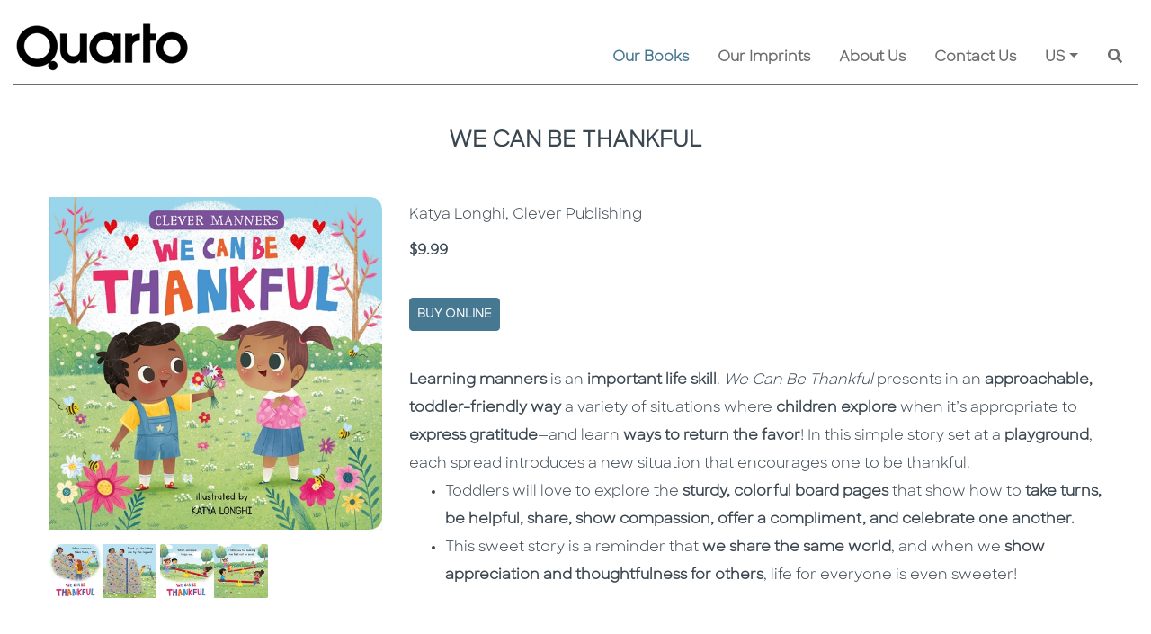

--- FILE ---
content_type: text/html; charset=utf-8
request_url: https://www.quarto.com/books/9781951100919/we-can-be-thankful
body_size: 165955
content:


<!DOCTYPE html>
<html lang="en" xml:lang="en">
<head><meta charset="utf-8" /><meta http-equiv="X-UA-Compatible" content="IE=edge" /><meta name="viewport" content="width=device-width, initial-scale=1" /><title>
	We Can Be Thankful by Katya Longhi, Clever Publishing | Quarto At A Glance | The Quarto Group
</title><meta id="MetaDescription" name="description" content="Learning manners is an important life skill, and We Can Be Thankful presents in an approachable, toddler-friendly way some of the most common instances where it is appropriate to say “Thank you” to show appreciation." /><meta id="MetaKeywords" name="keywords" content="thank you;thank you books;books about thanks;thankful;we can be thankful;manners;book on manners;toddler book on manners;manners book for toddlers;manners book for preschoolers;please;thank you;be kind;share;sharing;say please;say thank you;manners book for kindergarten;manners book for kindergarteners;manners book for preschool;kindergarteners guide to manners;toddlers guide to manners;preschoolers guide to manners;toddlers;book of manners;manners book;manners books;toddlers book of manners;clever;clever books;cleverbooks;clever publishing;please and thank yous;ps and qs;learning to be polite;cleverpublishing;clver;clverbooks;clver books;clver publishing;clverpublishing;preschool;kindergarten;preschool book;preschool books;kindergarten books;kindergarten book;toddler book;toddler books;learning manners;learning etiquette;etiquette books;books on etiquette;book on etiquette;etiquette books;teaching manners;teaching etiquette;books for toddlers;book for toddler;books for toddler;book for toddlers;books for boys;books for girls;girl book;boy book;girls books;boys books;girls book;boys book;boy books;girl books;kids books;kid book;kids book;kid books;chilrens books;childrens book;books for preschoolers;books for two year olds;books for three year olds;books for 2 year olds;books for 3 year olds;3 year old books;three year old books;two year old books;2 year old books;books for babies;baby book;baby books;education;teaching manners;teaching;learning;play;book;manners for girls;manners for boys;manners for toddlers;manners for children;manners for kids;my first manners;i learn manners;first manners;first manner book for kids;first manner book for toddlers;first manner book for preschoolers;first manner book for kindergarteners;my first manner book;board book;square book;board book on manners;first board book;my first board book;reading;i read;board books for toddlers;board books for kids;childrens board books;board books for children;being polite;how to be polite;manners series, We Can Be Thankful, Katya Longhi, Clever Publishing, Clever Publishing" /><link id="WebsiteIcon" rel="icon" type="image/png" href="/images/common/Q-logo-small.png" />
      <meta property="og:locale" content="en_US" /> 
 <meta property="og:locale:alternate" content="en_GB" /> 
 <meta property="og:site_name" content="The Quarto Group" /> 
 <meta property="og:type" content="book" /> 
 <meta property="og:title" content="We Can Be Thankful" /> 
 <meta property="og:description" content="Learning manners is an important life skill, and We Can Be Thankful presents in an approachable, toddler-friendly way some of the most common instances where it is appropriate to say “Thank you” to show appreciation." /> 
 <link rel="canonical" href="https://www.quarto.com/books/9781951100919/we-can-be-thankful" /> 
 <meta property="og:url" content="https://www.quarto.com/books/9781951100919/we-can-be-thankful" / />
 <meta property="og:image" content="https://cloud.firebrandtech.com/api/v2/image/111/9781951100919/InteriorImage" /> 
 <meta property="og:image:alt" content="We Can Be Thankful" /> 
 <meta property="og:image" content="https://cloud.firebrandtech.com/api/v2/image/111/9781951100919/InteriorImage2" /> 
 <meta property="og:image:alt" content="We Can Be Thankful" /> 
 <meta property="og:image" content="https://cloud.firebrandtech.com/api/v2/image/111/9781951100919/CoverArtHigh/L" /> 
 <meta property="og:image:alt" content="We Can Be Thankful" /> 
 <meta property="book:isbn" content="9781951100919" /> 
 <meta property="book:author" content="Katya Longhi, Clever Publishing" /> 
 <meta property="book:tag" content="Learning manners is an important life skill, and We Can Be Thankful presents in an approachable, toddler-friendly way some of the most common instances where it is appropriate to say “Thank you” to show appreciation." /> 
 <meta property="book:release_date" content="2022-03-01" /> 

<script type="application/ld+json">
{
  "@context": "https://schema.org",
  "@type": [
    "Product",
    "Book"
  ],
  "@id": "https://www.quarto.com/books/9781951100919/we-can-be-thankful",
  "url": "https://www.quarto.com/books/9781951100919/we-can-be-thankful",
  "name": "We Can Be Thankful",
  "author": {
    "@type": "Person",
    "name": "Clever Publishing"
  },
  "description": "Learning manners is an important life skill, and We Can Be Thankful presents in an approachable, toddler-friendly way some of the most common instances where it is appropriate to say “Thank you” to show appreciation.",
  "image": "https://cloud.firebrandtech.com/api/v2/image/111/9781951100919/CoverArtHigh/L",
  "datePublished": "2022-03-01",
  "offers": {
    "@type": "Offer",
    "price": "9.99",
    "priceCurrency": "USD",
    "url": "https://www.quarto.com/books/9781951100919/we-can-be-thankful",
    "priceSpecification": {
      "price": "9.99",
      "priceCurrency": "USD",
      "valueAddedTaxIncluded": "False"
    }
  },
  "dateModified": "2024-09-07T12:43:09-04:00",
  "workExample": [
    {
      "@type": "Book",
      "@id": "https://www.quarto.com/books/9781951100919/we-can-be-thankful",
      "isbn": "9781951100919",
      "bookEdition": null,
      "bookFormat": null,
      "inLanguage": "en",
      "datePublished": "2022-03-01",
      "url": "https://www.quarto.com/books/9781951100919/we-can-be-thankful"
    }
  ]
}
</script>






<script src="/js/jquery-3.6.0/jquery-3.6.0.min.js"></script>
<script src="https://code.jquery.com/jquery-migrate-1.2.1.min.js"></script>
<script >  var JS_ROOT_DIRECTORY = ''; </script>


<link href="/css/jquery.ui-1.12/jquery-ui.min.css" rel="stylesheet" />
<script src="/js/jquery.ui-1.12/jquery-ui.min.js"></script>
<script src="/js/jquery-3.6.0/jquery.serializejson.js"></script>




<style>
    @font-face { font-family: 'SharpSans-Bold'; src: url('/fonts/SharpSans/SharpSans-Semibold.otf') format('opentype'); }
    @font-face { font-family: 'SharpSans-Book'; src: url('/fonts/SharpSans/SharpSans-Book.otf') format('opentype'); }
</style>


<link rel="stylesheet" href="https://cdn.jsdelivr.net/npm/bootstrap@4.6.0/dist/css/bootstrap.min.css" integrity="sha384-B0vP5xmATw1+K9KRQjQERJvTumQW0nPEzvF6L/Z6nronJ3oUOFUFpCjEUQouq2+l" crossorigin="anonymous" />
<script src="https://cdn.jsdelivr.net/npm/popper.js@1.16.1/dist/umd/popper.min.js" integrity="sha384-9/reFTGAW83EW2RDu2S0VKaIzap3H66lZH81PoYlFhbGU+6BZp6G7niu735Sk7lN" crossorigin="anonymous"></script>
<script src="https://cdn.jsdelivr.net/npm/bootstrap@4.6.0/dist/js/bootstrap.min.js" integrity="sha384-+YQ4JLhjyBLPDQt//I+STsc9iw4uQqACwlvpslubQzn4u2UU2UFM80nGisd026JF" crossorigin="anonymous"></script>
<script src="https://cdn.rawgit.com/silverbackdan/responsive-bootstrap-toolkit/75e6388e/src/bootstrap-toolkit.js" type="application/javascript"></script>




<link rel="stylesheet" href="https://cdnjs.cloudflare.com/ajax/libs/font-awesome/5.15.3/css/all.min.css" />
<script src="https://cdnjs.cloudflare.com/ajax/libs/font-awesome/5.15.3/js/all.min.js"></script>



<link href="https://cdn.jsdelivr.net/gh/gitbrent/bootstrap4-toggle@3.6.1/css/bootstrap4-toggle.min.css" rel="stylesheet" />
<script src="https://cdn.jsdelivr.net/gh/gitbrent/bootstrap4-toggle@3.6.1/js/bootstrap4-toggle.min.js"></script>



<script src="/js/Bootstrap-4-Breakpoints/bs-breakpoints.js"></script>


<script src="/js/jqueryblockui/jquery.blockUI.js"></script>



<link href="/css/bootstrap-datepicker/bootstrap-datepicker.min.css" rel="stylesheet" />
<link href="/css/bootstrap-datepicker/bootstrap-datepicker.standalone.min.css" rel="stylesheet" />
<link href="/css/bootstrap-datepicker/bootstrap-datepicker3.min.css" rel="stylesheet" />
<link href="/css/bootstrap-datepicker/bootstrap-datepicker3.standalone.min.css" rel="stylesheet" />
<script src="/js/bootstrap-datepicker/bootstrap-datepicker.min.js"></script>






<script src="https://cdn.jsdelivr.net/gh/xcash/bootstrap-autocomplete@v2.3.7/dist/latest/bootstrap-autocomplete.min.js"></script>


<script src="https://cdnjs.cloudflare.com/ajax/libs/vue/3.2.47/vue.global.prod.min.js" integrity="sha512-Wn/yBJ4RQtrSFtq1z61/DM40a7VGN8wnyg8oVhWSZAZchTO9zS/l8Kw6bk32CYjS5VgProK4ujLRMqxEE/bUPQ==" crossorigin="anonymous" referrerpolicy="no-referrer"></script>

<script src="/js/vue/vue.directive.js?v=1"></script>
<script src="/js/vue/vue.directive.select2.js?v=1"></script>




<link href="/js/Gallery-3.3.0/css/blueimp-gallery.css" rel="stylesheet" />
<link href="/js/Gallery-3.3.0/css/blueimp-gallery-indicator.css" rel="stylesheet" />
<link href="/js/Gallery-3.3.0/css/blueimp-gallery-video.css" rel="stylesheet" />
<script src="/js/Gallery-3.3.0/js/blueimp-gallery.js"></script>
<script src="/js/Gallery-3.3.0/js/blueimp-gallery-fullscreen.js"></script>
<script src="/js/Gallery-3.3.0/js/blueimp-gallery-indicator.js"></script>
<script src="/js/Gallery-3.3.0/js/blueimp-gallery-video.js"></script>
<script src="/js/Gallery-3.3.0/js/blueimp-gallery-vimeo.js"></script>
<script src="/js/Gallery-3.3.0/js/blueimp-gallery-youtube.js"></script>
<script src="/js/Gallery-3.3.0/js/jquery.blueimp-gallery.js"></script>



<link href="/css/awesome-checkbox/awesome-checkbox.css?v=0.1" rel="stylesheet" />







<link href="/css/toastr/toastr.min.css" rel="stylesheet" />
<script src="/js/toastr/toastr.min.js"></script>









<link href="/css/select2/select2.min.css" rel="stylesheet" />
<link href="/css/select2/select2-bootstrap.css" rel="stylesheet" />
<script src="/js/select2/select2.min.js"></script>





<link href="/css/slick-1.8.1/slick-theme.css" rel="stylesheet" />
<link href="/css/slick-1.8.1/slick.css" rel="stylesheet" />
<script src="/js/slick-1.8.1/custom-slick.min.js?v=1"></script>
<script type="text/javascript" src="//code.jquery.com/jquery-migrate-1.2.1.min.js"></script>





<script src="/js/Shared/common.js?v=114"></script>
<script src="/js/Shared/custom-svg.js"></script>




<link href="/css/Shared/common.css?v=35" rel="stylesheet" />


<script src="/js/validate/jquery.validate.min.js"></script>
<script src="/js/validate/additional-methods.min.js"></script>
<script src="/js/validate/commonValidation.js?v=16"></script>
<link href="/css/CommonValidateCSS.css?v=1" rel="stylesheet" />


<link href="/css/Shared/animation-custom.css?v=2" rel="stylesheet" />


<script src="/js/Shared/custom-ajax-queue.js?v=11"></script>



<script src="/js/ckeditor/ckeditor.js"></script>
<script src="/js/ckeditor/ckeditor-custom-function.js?v=1.1"></script>



<link href="/css/knows/global.css?v=2" rel="stylesheet" />

 <script src="https://cdn.tiny.cloud/1/h6udeaokhdz62htpz4k2hdg4ycwecwfnkaxnhuc6qqp0aifb/tinymce/5/tinymce.min.js" referrerpolicy="origin"></script>

<script type="text/javascript" src="https://cdn.jsdelivr.net/npm/js-cookie@3.0.1/dist/js.cookie.min.js"></script>

<script>
    var RemoveFromBasket = function (productId, blockUI, callback) {
        var data = JSON.stringify({ "productId": productId });
        var webServiceUrl = '/webservice/basket.aspx?fn=remove_from_basket';
        return $.ajax({
            type: "POST",
            async: true,
            contentType: "application/json; charset=utf-8",
            dataType: "json",
            data: data,
            url: webServiceUrl,
            timeout: 600000,
            beforeSend: function () {
                if (blockUI !== false) {
                    StartBlockUI();
                }
            },
            success: function (resultJson) {
                var canUnblockUI = true;
                if (resultJson.IsValid) {
                    GetBasket(blockUI);
                } else {
                    if (resultJson.WarningLevel == "VALIDATION") {
                        toastr.error(resultJson.Result, '', { "positionClass": "toast-top-right", timeOut: 0, fadeOut: 0, });
                    } else {
                        canUnblockUI = false;
                        if (blockUI !== false) {
                            $.unblockUI();
                        }
                        ShowErrorWarning(resultJson);
                        //toastr.error('Failed on update', '', {
                        //    "positionClass": "toast-top-right",
                        //    timeOut: 0,
                        //});
                    }
                }
                if (typeof callback == "function") {
                    callback(resultJson);
                }
                if (blockUI !== false && canUnblockUI) {
                    $.unblockUI();
                }
            },
            error: function (request, status, error) {
                if (blockUI !== false) {
                    $.unblockUI();
                }
                if (status === 'timeout') {
                    ShowErrorWarning('Connect to server timeout (Ajax)');
                } else {
                    ShowErrorWarning(request.responseText);
                }
            },
            complete: function (response, status) {
            }
        });
    };

    var AddToBasket = function (productId, quantity, blockUI, callback) {
        var data = JSON.stringify({ "productId": productId, "quantity": quantity });
        var webServiceUrl = '/webservice/basket.aspx?fn=add_to_basket';
        return $.ajax({
            type: "POST",
            async: true,
            contentType: "application/json; charset=utf-8",
            dataType: "json",
            data: data,
            url: webServiceUrl,
            timeout: 600000,
            beforeSend: function () {
                if (blockUI !== false) {
                    StartBlockUI();
                }
            },
            success: function (resultJson) {
                var canUnblockUI = true;
                if (resultJson.IsValid) {
                    GetBasket(blockUI);
                } else {
                    if (resultJson.WarningLevel == "VALIDATION") {
                        toastr.error(resultJson.Result, '', { "positionClass": "toast-top-right", timeOut: 0, fadeOut: 0, });
                    } else {
                        canUnblockUI = false;
                        if (blockUI !== false) {
                            $.unblockUI();
                        }
                        ShowErrorWarning(resultJson);
                        //toastr.error('Failed on update', '', {
                        //    "positionClass": "toast-top-right",
                        //    timeOut: 0,
                        //});
                    }
                }
                if (typeof callback == "function") {
                    callback(resultJson);
                }
                if (blockUI !== false && canUnblockUI) {
                    $.unblockUI();
                }
            },
            error: function (request, status, error) {
                if (blockUI !== false) {
                    $.unblockUI();
                }
                if (status === 'timeout') {
                    ShowErrorWarning('Connect to server timeout (Ajax)');
                } else {
                    ShowErrorWarning(request.responseText);
                }
            },
            complete: function (response, status) {
            }
        });
    };

    var GetBasket = function (blockUI, callback) {
        var webServiceUrl = '/webservice/basket.aspx?fn=get_basket';
        return $.ajax({
            type: "POST",
            async: true,
            contentType: "application/json; charset=utf-8",
            dataType: "json",
            data: [],
            url: webServiceUrl,
            timeout: 600000,
            beforeSend: function () {
                if (blockUI !== false) {
                    StartBlockUI();
                }
            },
            success: function (resultJson) {
                var canUnblockUI = true;
                if (resultJson.IsValid) {
                    
                } else {
                    if (resultJson.WarningLevel == "VALIDATION") {
                        toastr.error(resultJson.Result, '', { "positionClass": "toast-top-right", timeOut: 0, fadeOut: 0, });
                    } else {
                        canUnblockUI = false;
                        if (blockUI !== false) {
                            $.unblockUI();
                        }
                        ShowErrorWarning(resultJson);
                        //toastr.error('Failed on update', '', {
                        //    "positionClass": "toast-top-right",
                        //    timeOut: 0,
                        //});
                    }
                }
                if (typeof callback == "function") {
                    callback(resultJson);
                }
                if (blockUI !== false && canUnblockUI) {
                    $.unblockUI();
                }
                MasterHeaderController.BasketBadges();
            },
            error: function (request, status, error) {
                if (blockUI !== false) {
                    $.unblockUI();
                }
                if (status === 'timeout') {
                    ShowErrorWarning('Connect to server timeout (Ajax)');
                } else {
                    ShowErrorWarning(request.responseText);
                }
            },
            complete: function (response, status) {
            }
        });
    };



    const CookieConsentController = {

        defaultExpires: 14,

        _restore(setting) {
            setting = setting || {};

            if (setting.hasOwnProperty('preference')) { }

            if (setting.hasOwnProperty('statistics')) {
                var disableStr = this._getDisableGaID();
                if (setting.statistics) {
                    delete window[disableStr];
                } else {
                    if (document.cookie.indexOf(disableStr + '=true') > -1) {
                        window[disableStr] = true;
                    }
                }
            }

            if (setting.hasOwnProperty('marketing')) { }
        },

        _getDisableGaID() {
            return 'ga-disable-' + (window['GA_ID'] || 'UA-64219838-2');
        },


        _init() {
            this._restore(this.getCookieSetting() || {});
        },


        getCookieSetting() {
            try {
                let c = Cookies.get('quarto_cookie_setting_key');
                return JSON.parse(c);
            } catch {
                return {};
            }
        },

        updateCookieSetting(opts) {

            let setting = Object.assign({
                preference: false,
                statistics: false,
                marketing: false
            }, opts);
            Cookies.set('quarto_cookie_setting_key', JSON.stringify(setting), { expires: this.defaultExpires });

            if (!setting.statistics) {
                Cookies.set(this._getDisableGaID(), true, { expires: this.defaultExpires })
            } else {
                Cookies.remove(this._getDisableGaID());
            }

            this._restore(setting);
        },

        showSettingModal() {
            $('#cookieSettingModal').modal({ backdrop: true, show: true });
        }
    };
    CookieConsentController._init();

</script>

<!-- Google Analytics -->
<script>
    // GA ID will be used in cookie consent area
    window['GA_ID'] = 'UA-64219838-2';

    (function (i, s, o, g, r, a, m) {
        i['GoogleAnalyticsObject'] = r; i[r] = i[r] || function () {
            (i[r].q = i[r].q || []).push(arguments)
        }, i[r].l = 1 * new Date(); a = s.createElement(o),
            m = s.getElementsByTagName(o)[0]; a.async = 1; a.src = g; m.parentNode.insertBefore(a, m)
    })(window, document, 'script', 'https://www.google-analytics.com/analytics.js', 'ga');

    ga('create', window['GA_ID'], 'auto');
    ga('send', 'pageview');
</script>
<!-- End Google Analytics --></head>
<body>               
    
    
    
    <main>
    <form method="post" action="./we-can-be-thankful?ean=9781951100919" id="form1">
<div class="aspNetHidden">
<input type="hidden" name="__VIEWSTATE" id="__VIEWSTATE" value="/[base64]/[base64]" />
</div>

<div class="aspNetHidden">

	<input type="hidden" name="__VIEWSTATEGENERATOR" id="__VIEWSTATEGENERATOR" value="E8F14951" />
	<input type="hidden" name="__EVENTVALIDATION" id="__EVENTVALIDATION" value="/wEdAAQS6aX3PAfrIW9NyP3d2FdV2IsMXYCFsE+T8LeCWnyVuhliXOK8pfji28Ukiu1GFUG8RiLSBZYpvk+nmg5sadHcRbE33Uizf3V9LrCDztRtMqtgZwhJRkUYc6BlhiTShGU=" />
</div>
        <style>
            /*.master-header .master-header-menu-container .master-header-menu-row .menu-border-container .menu-border {background: url('/images/common/dot_3px.png') repeat-x;}
            .master-header .master-header-menu-container .master-header-menu-row .menu-border-container .menu-border.disabled {background: none !important;}*/
        </style>
        <script>
            var IsBlockUI, IsUnblockUI;
            IsBlockUI = IsUnblockUI = true;
        </script>
        
<script>
    var CommonJavaScript = {
        PreviewImage_Error: function (image, IsHiddenObject) {
            image.onerror = '';
            image.onclick = '';
            if (IsHiddenObject) {
                $(image).hide();
            } else {
                image.src = '/images/Common/coming_soon_image.png';
            }
            $(image).removeAttr('onclick');
            return true;
        },
        HoverQuartoColor1: function (obj, ActiveClass) {
            $(obj).addClass("btn common-btn-2");
            //if (ActiveClass != '') {
            //    $(obj).mouseover(function () {
            //        if (!$(this).hasClass(ActiveClass)) {
            //            $(this).removeClass('light-down-quarto-color-1').addClass('light-up-quarto-color-1');
            //        }
            //    }).mouseout(function () {
            //        if (!$(this).hasClass(ActiveClass)) {
            //            $(this).removeClass('light-up-quarto-color-1').addClass('light-down-quarto-color-1');
            //        }
            //    });
            //} else {
            //    $(obj).mouseover(function () {
            //        $(this).removeClass('light-down-quarto-color-1').addClass('light-up-quarto-color-1');
            //    }).mouseout(function () {
            //        $(this).removeClass('light-up-quarto-color-1').addClass('light-down-quarto-color-1');
            //    });
            //}
        }
    };
</script>

        
<!-- Pinterest Tag - START- -->
<script>
    !function (e) {
        if (!window.pintrk) {
            window.pintrk = function () {
                window.pintrk.queue.push(Array.prototype.slice.call(arguments))
            }; var
                n = window.pintrk; n.queue = [], n.version = "3.0"; var
                    t = document.createElement("script"); t.async = !0, t.src = e; var
                        r = document.getElementsByTagName("script")[0];
            r.parentNode.insertBefore(t, r)
        }
    }("https://s.pinimg.com/ct/core.js");
    pintrk('load', '2613023397948', { em: '<user_email_address>' });
</script>
<script>
    pintrk('track', 'pagevisit');
</script>
<!-- Pinterest Tag - END- -->
        
<!-- Facebook Pixel Code - START - -->
<script>
    !function (f, b, e, v, n, t, s) {
        if (f.fbq) return; n = f.fbq = function () {
            n.callMethod ?
                n.callMethod.apply(n, arguments) : n.queue.push(arguments)
        };
        if (!f._fbq) f._fbq = n; n.push = n; n.loaded = !0; n.version = '2.0';
        n.queue = []; t = b.createElement(e); t.async = !0;
        t.src = v; s = b.getElementsByTagName(e)[0];
        s.parentNode.insertBefore(t, s)
    }(window, document, 'script',
        'https://connect.facebook.net/en_US/fbevents.js');
    fbq('init', '132772112211126');
    fbq('track', 'PageView');
</script>
<noscript>
    <img height="1" width="1" style="display: none" alt="fackbook" src="https://www.facebook.com/tr?id=132772112211126&ev=PageView&noscript=1" />
</noscript>
<!-- Facebook Pixel Code - END - -->

        
<!-- Facebook Pixel Code - START - -->
<script>
    !function (f, b, e, v, n, t, s) {
        if (f.fbq) return; n = f.fbq = function () {
            n.callMethod ?
                n.callMethod.apply(n, arguments) : n.queue.push(arguments)
        };
        if (!f._fbq) f._fbq = n; n.push = n; n.loaded = !0; n.version = '2.0';
        n.queue = []; t = b.createElement(e); t.async = !0;
        t.src = v; s = b.getElementsByTagName(e)[0];
        s.parentNode.insertBefore(t, s)
    }(window, document, 'script',
        'https://connect.facebook.net/en_US/fbevents.js');
    fbq('init', '499914557721022');
    fbq('track', 'PageView');
</script>
<noscript>
    <img height="1" width="1" style="display: none" alt="fackbook" src="https://www.facebook.com/tr?id=499914557721022&ev=PageView&noscript=1" />
</noscript>
<!-- Facebook Pixel Code - END - -->

        
<!-- Facebook Pixel Code - START - -->
<script> 
    !function (f, b, e, v, n, t, s) {
        if (f.fbq) return; n = f.fbq = function () {
            n.callMethod ?
                n.callMethod.apply(n, arguments) : n.queue.push(arguments)
        };
        if (!f._fbq) f._fbq = n; n.push = n; n.loaded = !0; n.version = '2.0';
        n.queue = []; t = b.createElement(e); t.async = !0;
        t.src = v; s = b.getElementsByTagName(e)[0];
        s.parentNode.insertBefore(t, s)
    }(window, document, 'script',
        'https://connect.facebook.net/en_US/fbevents.js');
    fbq('init', '455584052264906');
    fbq('track', 'PageView');
</script>
<noscript>
    <img height="1" width="1" style="display: none" alt="fackbook" src="https://www.facebook.com/tr?id=455584052264906&ev=PageView&noscript=1" />
</noscript>
<!-- Facebook Pixel Code - END - -->

        <link href="/css/Shared/master-header.css?v=12" rel="stylesheet" />
        <div class="master-header">
            

            <div id="headerMenu" class="master-header-menu-container">
                <div class="master-header-menu-row">
                    <div class="container-fluid">
                        <nav class="navbar navbar-expand-lg navbar-light master-header-menu-border p-0 align-items-stretch common-pb-2">
                            <a class="navbar-brand common-pt-lg-4 pb-0" href="/default.aspx">
                                <img alt="Quarto At A Glance | The Quarto Group" class="img-fluid master-header-logo " src="/images/Common/QuartoLogo_v3_Black.png" />
                            </a>
                            <button class="navbar-toggler" type="button" data-toggle="collapse" data-target="#QuartoMasterMenuDiv" aria-controls="QuartoMasterMenuDiv" aria-expanded="false" aria-label="Toggle navigation">
                                <span class="navbar-toggler-icon"></span>
                            </button>
                            <div class="collapse navbar-collapse align-items-end flex-column justify-content-end py-2 py-lg-0" id="QuartoMasterMenuDiv">
                                
                                <div class="w-100">
                                    <ul class="navbar-nav flex-wrap justify-content-end">
                                       
                                        <li id="MasterHeaderMenuNavigationOurBooks" class="nav-item dropdown active">
                                            
                                            <a class="nav-link mx-3 py-1" href="javascript:void(0);" id="OurBooksDropdown">Our Books</a>
                                            <div class="dropdown-menu common-bg-2 border-0 p-0 my-0 mr-0 ml-3 rounded-0" aria-labelledby="OurBooksDropdown">
                                                
                                                <a class="dropdown-item py-2 px-3" href="/new-releases">New Releases</a>
                                                <div class="common-bg-12 mx-3" style="line-height: 4px;">&nbsp;</div>
                                                
                                                <a class="dropdown-item py-2 px-3" href="/coming-soon">Coming Soon</a>
                                                <div class="common-bg-12 mx-3" style="line-height: 4px;">&nbsp;</div>
                                                
                                                <a class="dropdown-item py-2 px-3" href="javascript:void(0);" onclick="javascript:$('#ShowBrowseByImprintModalBtn').click(); return true;">Browse by Imprints</a>
                                                <div class="common-bg-12 mx-3" style="line-height: 4px;">&nbsp;</div>
                                                
                                                <a class="dropdown-item py-2 px-3" href="javascript:void(0);" onclick="javascript:$('#ShowBrowseBySubjectAreaModalBtn').click(); return true;">Browse by Subject Area</a>
                                            </div>
                                        </li>
                                        <li id="MasterHeaderMenuNavigationOurImprints" class="nav-item">
                                            <a class="nav-link mx-3 py-1" href="/ourimprints/default.aspx">Our Imprints</a>
                                        </li>
                                        <li id="MasterHeaderMenuNavigationAboutUs" class="nav-item dropdown">
                                            <a class="nav-link mx-3 py-1" href="/aboutus/default.aspx" id="AboutUsDropdown">About Us</a>
                                            <div class="dropdown-menu common-bg-2 border-0 p-0 my-0 mr-0 ml-3 rounded-0" aria-labelledby="AboutUsDropdown">
                                                <a class="dropdown-item py-2 px-3" href="/aboutus/history.aspx">History</a>
                                                <div class="common-bg-12 mx-3" style="line-height: 4px;">&nbsp;</div>
                                                <a class="dropdown-item py-2 px-3" href="/aboutus/ourpeople.aspx">Our People & Values</a>
                                                <div class="common-bg-12 mx-3" style="line-height: 4px;">&nbsp;</div>
                                                <a class="dropdown-item py-2 px-3" href="/aboutus/careers.aspx">Careers</a>
                                                <div class="common-bg-12 mx-3" style="line-height: 4px;">&nbsp;</div>
                                                <a class="dropdown-item py-2 px-3" href="/aboutus/sustainability.aspx">Sustainability</a>
                                                
                                                
                                            </div>
                                        </li>
                                        <li id="MasterHeaderMenuNavigationContactUs" class="nav-item">
                                            <a class="nav-link mx-3 py-1" href="/contactus/default.aspx">Contact Us</a>
                                        </li>
                                        <li class="nav-item dropdown">
                                            <a class="nav-link mx-3 py-1 dropdown-toggle" href="javascript:void(0);" id="GeoLocationDropdown">US</a>
                                            <div class="dropdown-menu common-bg-2 border-0 p-0 my-0 ml-3 mr-0 ml-lg-0 mr-lg-3 rounded-0 common-hide-last-child dropdown-menu-right" id="geoLocationOptionMenu" aria-labelledby="GeoLocationDropdown">
                                                
                                                        <a id="geoLocBtn_US" data-code="US" role="button" class="dropdown-item btn geo-loc-btn py-2 px-3"><span>US</span></a>
                                                        <div class="common-bg-12 mx-3" style="line-height: 4px;">&nbsp;</div>
                                                    
                                                        <a id="geoLocBtn_GB" data-code="GB" role="button" class="dropdown-item btn geo-loc-btn py-2 px-3"><span>UK</span></a>
                                                        <div class="common-bg-12 mx-3" style="line-height: 4px;">&nbsp;</div>
                                                    
                                            </div>
                                        </li>
                                        
                                        <li class="nav-item custom-search-nav-item justify-content-end">
                                            <div class="mx-3 py-1 custom-search-bar">
                                                <div class="custom-search-bar bg-transparent d-flex align-items-center">
                                                    <label class="sr-only" for="GeneralSearchTxt">Search</label>
                                                    <div class="general-search-wrapper">
                                                        <input name="ctl00$GeneralSearchTxt" type="text" maxlength="100" id="GeneralSearchTxt" class="general-search-txt basic-auto-complete form-control d-inline-block" placeholder="Search..." autocomplete="off" />
                                                    </div>
                                                    <button id="GeneralSearchBtn" type="button" class="btn p-0 shadow-none custom-search-bar-btn" aria-label="Keyword Search">
                                                        <span class="fas fa-search"></span>
                                                    </button>
                                                </div>

                                            </div>
                                        </li>
                                    </ul>
                                </div>
                                        
                            </div>
                        </nav>
                    </div>
                    <div class="container">
                        <div class="row ">
                            <div class="col-12 menu-border-container">
                                <div id="MasterHeaderMenuBorder" class="menu-border common-pt-lg-4"></div>
                            </div>
                        </div>
                    </div>
                </div>
            </div>
        </div>
        
    <link href="/css/ourbooks/book-info.css?v=6" rel="stylesheet" />
    <script type="text/javascript" src="https://books.google.com/books/previewlib.js"></script>
    <script>GBS_setLanguage('en');</script>
    <style>
        .purchase-option-container li.dropdown .dropdown-menu {-webkit-transition: all 0.3s;-moz-transition: all 0.3s;-ms-transition: all 0.3s;-o-transition: all 0.3s;transition: all 0.3s;max-height: 0;display: block;overflow: hidden;opacity: 0;}
        .purchase-option-container li:hover.dropdown .dropdown-menu {max-height: 300px;opacity: 1;}
        .purchase-option-container li.dropdown .dropdown-item {font-weight: 600;font-size: 14px;}
    </style>
    <div class="container book-info">
        <div class="row">
            <div class="col-12 py-4 text-center" tabindex="0">
                <h1 id="ContentPlaceHolder1_BookTitleLbl" class="book-title common-caption">WE CAN BE THANKFUL</h1>
                
            </div>
        </div>
        <div class="row pt-4">
            <div class="col-md-4 text-center">
                <div id="BookImageContainerDiv" class="container ">
                    <div class="row pb-3">
                        <div class="col-12 px-0 ">
                            <div class="book-image-container">
                                
                                <a href="https://cloud.firebrandtech.com/api/v2/image/111/9781951100919/CoverArtHigh/XL" id="ContentPlaceHolder1_BookImageLnk" name="BookImageLnk" tilte="" data-srcset="https://cloud.firebrandtech.com/api/v2/image/111/9781951100919/CoverArtHigh/XL" data-gallery="9781951100919">
                                    <img src="https://cloud.firebrandtech.com/api/v2/image/111/9781951100919/CoverArtHigh/XL" id="ContentPlaceHolder1_BookImg" loading="lazy" class="img-fluid main-image" onerror="CommonJavaScript.PreviewImage_Error(this, false);" tabindex="-1" alt="We Can Be Thankful - Cover Image" />
                                </a>
                                
                            </div>
                        </div>
                    </div>
                    <div id="ContentPlaceHolder1_BookInteriorImagePal" class="row pb-3">
	
                        <div class="col-4 pl-0 pr-1">
                            <a href="https://cloud.firebrandtech.com/api/v2/image/111/9781951100919/InteriorImage" id="ContentPlaceHolder1_BookInteriorImage1Lnk" tilte="" data-srcset="https://cloud.firebrandtech.com/api/v2/image/111/9781951100919/InteriorImage" data-gallery="9781951100919">
                                <img src="https://cloud.firebrandtech.com/api/v2/image/111/9781951100919/InteriorImage/M" id="ContentPlaceHolder1_BookInteriorImage1Img" loading="lazy" class="img-fluid interior-image" onerror="CommonJavaScript.PreviewImage_Error(this, false);" tabindex="-1" alt="We Can Be Thankful - Interior Image 1" />
                            </a>
                        </div>
                        <div class="col-4 pl-0 pr-1">
                            <a href="https://cloud.firebrandtech.com/api/v2/image/111/9781951100919/InteriorImage2" id="ContentPlaceHolder1_BookInteriorImage2Lnk" tilte="" data-srcset="https://cloud.firebrandtech.com/api/v2/image/111/9781951100919/InteriorImage2" data-gallery="9781951100919">
                                <img src="https://cloud.firebrandtech.com/api/v2/image/111/9781951100919/InteriorImage2/M" id="ContentPlaceHolder1_BookInteriorImage2Img" loading="lazy" class="img-fluid interior-image" onerror="CommonJavaScript.PreviewImage_Error(this, false);" tabindex="-1" alt="We Can Be Thankful - Interior Image 2" />
                            </a>
                        </div>
                        <div class="col-4 pl-0 pr-1">
                            
                        </div>
                    
</div>
                </div>

                <div class="row pb-3">
                    <div class="col-12 px-0 ">
                        <script type="text/javascript">GBS_insertPreviewButtonPopup('ISBN:9781951100919', 700, 550);</script>                        
                    </div>
                </div>

                <div class="row pt-3">
                    <div class="col-12 px-0 small">
                        
                    </div>
                </div>
                
            </div>
            <div class="col-md-8">
                <div class="container ">
                    
                    <div id="ContentPlaceHolder1_BookAuthorPal" class="row">
	
                        <div class="col-12 px-0 py-2" tabindex="0">
                            <span id="ContentPlaceHolder1_BookAuthorLbl" class="book-author">Katya Longhi, Clever Publishing</span>
                        </div>
                    
</div>
                    <div id="ContentPlaceHolder1_BookRetailPricePal" class="row">
	
                        <div class="col-12 px-0 py-2" tabindex="0">
                            <span id="ContentPlaceHolder1_BookRetailPriceLbl" class="book-price"><span class="sr-only">Price </span>$9.99</span>
                        </div>
                    
</div>
                    <div class="mb-4"></div>
                    <div id="ContentPlaceHolder1_PurchaseOptionPal" class="row mb-4 purchase-option-container">
	
                        <div class="col-12 px-0 py-2">
                            <ul class="list-inline mb-0">
                                
                                <li id="ContentPlaceHolder1_BuyOnlineLst" class="list-inline-item quarto-color-1 purchase-option dropdown btn common-btn-2">
                                    <a href="javascript:void(0);" id="ContentPlaceHolder1_BuyOnlineLnk" class="">BUY ONLINE</a>
                                    <div id="ContentPlaceHolder1_BuyOnlineItemLst" class="dropdown-menu common-bg-secondary-color border-0 p-0 my-0 mr-0 rounded-0" aria-labelledby="ContentPlaceHolder1_BuyOnlineLnk"><a class="dropdown-item py-2 px-3" href="http://www.amazon.com/exec/obidos/ASIN/1951100913/creativepubco-20" target="_blank">Amazon.com</a><div class="common-bg-12 mx-3" style="line-height:2px;">&nbsp;</div>
<a class="dropdown-item py-2 px-3" href="http://www.barnesandnoble.com/s/9781951100919" target="_blank">Barnes & Noble</a><div class="common-bg-12 mx-3" style="line-height:2px;">&nbsp;</div>
<a class="dropdown-item py-2 px-3" href="http://www.booksamillion.com/p/9781951100919" target="_blank">Books-A-Million</a><div class="common-bg-12 mx-3" style="line-height:2px;">&nbsp;</div>
<a class="dropdown-item py-2 px-3" href="https://bookshop.org/books/isbn/9781951100919" target="_blank">Bookshop.org</a><div class="common-bg-12 mx-3" style="line-height:2px;">&nbsp;</div>
<a class="dropdown-item py-2 px-3" href="https://www.indigo.ca/en-ca/9781951100919.html" target="_blank">Indigo</a><div class="common-bg-12 mx-3" style="line-height:2px;">&nbsp;</div>
<a class="dropdown-item py-2 px-3" href="https://www.indiebookstores.ca/book/9781951100919/" target="_blank">Indie Bookstores</a></div>
                                </li>
                                
                                
                            </ul>
                        </div>
                    
</div>

                    <div id="ContentPlaceHolder1_BookDescriptionPal" class="row mb-5">
	
                        <div class="col-12 px-0 book-description py-2" tabindex="0">
                            <span class="sr-only">Description </span><span class="sr-only">Description </span><B>Learning manners</B> is an <B>important life skill</B>. <I>We Can Be Thankful</I> presents in an <B>approachable, toddler-friendly way</B> a variety of situations where <B>children explore</B> when it&rsquo;s appropriate to <B>express gratitude</B>&mdash;and learn <B>ways to return the favor</B>! In this simple story set at a <B>playground</B>, each spread introduces a new situation that encourages one to be thankful. <ul><li>Toddlers will love to explore the <B>sturdy, colorful board pages</B> that show how to <B>take turns, be helpful, share, show compassion, offer a compliment, and celebrate one another.</B></li><li>This sweet story is a reminder that <B>we share the same world</B>, and when we <B>show appreciation and thoughtfulness for others</B>, life for everyone is even sweeter!</li></ul>
                        </div>
                    
</div>
                </div>

                <div class="container book-info-details-container mb-5">
                    <div id="ContentPlaceHolder1_CategoryPal" class="row book-info-details">
	
                        <div class="col-4 col-sm-3 py-1 caption">
                            Category:
                        </div>
                        <div class="col-8 col-sm-9 py-1">
                            <span id="ContentPlaceHolder1_BookCategoryLbl"><a href="/category/7/kids-teens"><span class="sr-only">Go To Subject Area </span>Kids & Teens</a></span>
                        </div>
                    
</div>
                    <div id="ContentPlaceHolder1_SubjectAreaPal" class="row book-info-details">
	
                        <div class="col-4 col-sm-3 py-1 caption">
                            Subject area:
                        </div>
                        <div class="col-8 col-sm-9 py-1">
                            <span id="ContentPlaceHolder1_BookSubjectAreaLbl"><a href="/subject-area/160/kids-teens-fiction"><span class="sr-only">Go To Category </span>Fiction</a></span>
                        </div>
                    
</div>
                    <div id="ContentPlaceHolder1_SeriesPal" class="row book-info-details">
	
                        <div class="col-4 col-sm-3 py-1 caption">
                            Series:
                        </div>
                        <div class="col-8 col-sm-9 py-1" tabindex="0">
                            <span id="ContentPlaceHolder1_BookSeriesLbl"><span class="sr-only">Series </span><a href="/ourbooks/default.aspx?booktype=BY_SERIES_ID&bookseriesid=1592&currentpage=0">Clever Manners</a></span>
                        </div>
                    
</div>
                    <div id="ContentPlaceHolder1_BookFormatPal" class="row book-info-details">
	
                        <div class="col-4 col-sm-3 py-1 caption">
                            Format:
                        </div>
                        <div class="col-8 col-sm-9 py-1" tabindex="0">
                            <span id="ContentPlaceHolder1_BookFormatLbl"><span class="sr-only">Format </span>Board Book 20 Pages</span>
                        </div>
                    
</div>
                    <div id="ContentPlaceHolder1_IsbnPal" class="row book-info-details">
	
                        <div class="col-4 col-sm-3 py-1 caption">
                            ISBN:
                        </div>
                        <div class="col-8 col-sm-9 py-1" tabindex="0">
                            <span id="ContentPlaceHolder1_BookEan13Lbl"><span class="sr-only">ISBN </span>9781951100919</span>
                        </div>
                    
</div>
                    
                    <div class="row book-info-details">
                        <div class="col-4 col-sm-3 py-1 caption">
                            Size:
                        </div>
                        <div class="col-8 col-sm-9 py-1" tabindex="0">
                            <span id="ContentPlaceHolder1_BookSizeLbl"><span class="sr-only">Size</span><span>8.00 in x 8.00 in / 203.20 mm x 203.20 mm</span></span>
                        </div>
                    </div>
                    <div class="row book-info-details">
                        <div class="col-4 col-sm-3 py-1 caption">
                            Published:
                        </div>
                        <div class="col-8 col-sm-9 py-1" tabindex="0">
                            <span id="ContentPlaceHolder1_BookPubDateLbl"><span class="sr-only">Published Date </span>March 1st, 2022</span>
                        </div>
                    </div>
                    <div class="row book-info-details">
                        <div class="col-4 col-sm-3 py-1 caption">
                            Imprint:
                        </div>
                        <div class="col-8 col-sm-9 py-1">
                            <a href="/ourbooks/default.aspx?booktype=BY_IMPRINT_NAME&imprintid=-1&webtitleimprint=Clever+Publishing"><span class="sr-only">Browse By Imprint </span>Clever Publishing</a>
                        </div>
                    </div>
                </div>
            </div>
            <div class="container mt-4 mb-5">
                <div class="row ">
                    <div class="col-12">
                        <ul class="nav nav-tabs" id="BookTabHeader" role="tablist">
                            <li id="ContentPlaceHolder1_AuthorTab" class="nav-item mr-1">
                                <a href="javascript:void(0);" id="ContentPlaceHolder1_AuthorLnk" class="nav-link px-3 rounded-0 active" data-toggle="tab" role="tab" aria-controls="author" aria-selected="true">Author</a>
                            </li>
                            <li id="ContentPlaceHolder1_IllustratorTab" class="nav-item mr-1">
                                <a href="javascript:void(0);" id="ContentPlaceHolder1_IllustratorLnk" class="nav-link px-3 rounded-0" data-toggle="tab" role="tab" aria-controls="illustrator" aria-selected="true">Illustrator</a>
                            </li>
                            
                            
                        </ul>
                        <div class="tab-content" id="BookTabContent">
                            <div id="ContentPlaceHolder1_AuthorPal" class="tab-pane fade book-author-bio common-bg-13 show active" role="tabpanel" aria-labelledby="ContentPlaceHolder1_AuthorLnk">
                                <div class="book-author mb-3" tabindex="0">Clever Publishing</div><div class="pb-4" tabindex="0"><div>
<strong>Clever Publishing</strong> was founded in 2010 with the purpose of changing children&#39;s lives for the better. We create a world full of fascinating experiences for families through our books, games, sets, and series. Focusing on Pre-school and Edutainment, we&#39;ve developed a wide range of innovative formats with modern teaching techniques. Kids love to read, touch, and play while learning, so our program includes products for all ages, including box sets; board books; puzzle books; learning flash cards; interactive coloring, activity, and word play formats; and boards games for the entire family.&nbsp;Our dream team - more than 100 employees worldwide - have a comprehensive understanding and knowledge of children&#39;s books. With this expertise, we present products that are fun, entertaining, and vibrant. We are modern and educational and strive to always emphasize the importance of first experiences. We connect to the needs of busy parents and aim to enrich the time spent with their children. Our goal is to make children - and their parents - happy!
</div></div>
                            </div>
                            <div id="ContentPlaceHolder1_IllustratorPal" class="tab-pane fade book-illustrator-bio common-bg-13" role="tabpanel" aria-labelledby="ContentPlaceHolder1_IllustratorLnk">
                                <div class="book-illustrator mb-3" tabindex="0">Katya Longhi</div><div class="pb-4" tabindex="0"><div><strong>Katya Longhi</strong> grew up in Trento, Italy, and studied at the Art Academy in Florence. She has also studied illustration at Nemo NT Academy of Digital Arts. Katya completed several animation and illustration workshops. She works digitally but she begins by drawing with pencil on paper. In her spare time, Katya loves to read and watch fairy tales and collect snow globes.</div></div>
                            </div>
                            
                            
                        </div>
                    </div>
                </div>
            </div>
        </div>
    </div>
    <span id="ContentPlaceHolder1_DebugLbl"></span>
    <div id="ContentPlaceHolder1_UclBooksSlider_GeneralBooksSliderContainerPal" class="container-fluid general-books-container">
	
    <link href="/css/ourbooks/book-list.css?v=8" rel="stylesheet" />
    <link href="/css/Shared/general-books-slider.css?v=6" rel="stylesheet" />
    <div class="row">
        <div class="col-12 pb-4 text-center common-caption" tabindex="0">
            <span id="ContentPlaceHolder1_UclBooksSlider_GeneralBooksSliderCaptionLbl">Related Books</span>
        </div>
    </div>
    <div class="col-12 px-4">
        <div id="ContentPlaceHolder1_UclBooksSlider_GeneralBooksSliderPal" class="pb-4 general-books-scroller-items-container" style="display: none;">
		
            <div id="ContentPlaceHolder1_UclBooksSlider_9781956560565" class="  px-4 pb-4  text-left book-item-content" style="" tabindex="0"  data-is-new-release="N" data-is-coming-soon="N" ><div class="book-info-container"><div class="book-image-frame"><div class="book-image-wrapper"><div class="book-badges "></div><a href="/books/9781956560565/but-i-m-the-best" tabindex="-1"><img alt="But I'm the Best!" class="img-fluid mx-auto book-img" src="https://cloud.firebrandtech.com/api/v2/image/111/9781956560565/CoverArtHigh/L" onerror="CommonJavaScript.PreviewImage_Error(this, false);"/></a></div></div><div class="book-info"><div class="book-title-author"><div class="book-title common-mt-2"><span class="sr-only">Title </span><h2>But I'm the Best!</h2></div><div class="book-author common-mb-2"><span class="sr-only">Author </span>By Tammi Salzano</div></div><div class="book-details common-my-2"><a href="/books/9781956560565/but-i-m-the-best"><span class="read-more-btn quarto-color-1 mx-auto px-4 py-2 btn common-btn-2">READ MORE</span><span class="sr-only">Go To Book Details</span></a></div></div></div></div>
<div id="ContentPlaceHolder1_UclBooksSlider_9781954738102" class="  px-4 pb-4  text-left book-item-content" style="" tabindex="0"  data-is-new-release="N" data-is-coming-soon="N" ><div class="book-info-container"><div class="book-image-frame"><div class="book-image-wrapper"><div class="book-badges "></div><a href="/books/9781954738102/awesome-terrible-day" tabindex="-1"><img alt="Awesome, Terrible Day" class="img-fluid mx-auto book-img" src="https://cloud.firebrandtech.com/api/v2/image/111/9781954738102/CoverArtHigh/L" onerror="CommonJavaScript.PreviewImage_Error(this, false);"/></a></div></div><div class="book-info"><div class="book-title-author"><div class="book-title common-mt-2"><span class="sr-only">Title </span><h2>Awesome, Terrible Day</h2></div><div class="book-author common-mb-2"><span class="sr-only">Author </span>By Anastasiya Galkina</div></div><div class="book-details common-my-2"><a href="/books/9781954738102/awesome-terrible-day"><span class="read-more-btn quarto-color-1 mx-auto px-4 py-2 btn common-btn-2">READ MORE</span><span class="sr-only">Go To Book Details</span></a></div></div></div></div>
<div id="ContentPlaceHolder1_UclBooksSlider_9798888671795" class="  px-4 pb-4  text-left book-item-content" style="" tabindex="0"  data-is-new-release="N" data-is-coming-soon="N" ><div class="book-info-container"><div class="book-image-frame"><div class="book-image-wrapper"><div class="book-badges "></div><a href="/books/9798888671795/marvin-the-marvelous-shark" tabindex="-1"><img alt="Marvin the Marvelous Shark" class="img-fluid mx-auto book-img" src="https://cloud.firebrandtech.com/api/v2/image/111/9798888671795/CoverArtHigh/L" onerror="CommonJavaScript.PreviewImage_Error(this, false);"/></a></div></div><div class="book-info"><div class="book-title-author"><div class="book-title common-mt-2"><span class="sr-only">Title </span><h2>Marvin the Marvelous Shark</h2></div><div class="book-author common-mb-2"><span class="sr-only">Author </span>By Clever Publishing</div></div><div class="book-details common-my-2"><a href="/books/9798888671795/marvin-the-marvelous-shark"><span class="read-more-btn quarto-color-1 mx-auto px-4 py-2 btn common-btn-2">READ MORE</span><span class="sr-only">Go To Book Details</span></a></div></div></div></div>
<div id="ContentPlaceHolder1_UclBooksSlider_9798888671894" class="  px-4 pb-4  text-left book-item-content" style="" tabindex="0"  data-is-new-release="N" data-is-coming-soon="N" ><div class="book-info-container"><div class="book-image-frame"><div class="book-image-wrapper"><div class="book-badges "></div><a href="/books/9798888671894/the-best-daddy-in-the-world" tabindex="-1"><img alt="The Best Daddy in the World" class="img-fluid mx-auto book-img" src="https://cloud.firebrandtech.com/api/v2/image/111/9798888671894/CoverArtHigh/L" onerror="CommonJavaScript.PreviewImage_Error(this, false);"/></a></div></div><div class="book-info"><div class="book-title-author"><div class="book-title common-mt-2"><span class="sr-only">Title </span><h2>The Best Daddy in the World</h2></div><div class="book-author common-mb-2"><span class="sr-only">Author </span>By Clever Publishing</div></div><div class="book-details common-my-2"><a href="/books/9798888671894/the-best-daddy-in-the-world"><span class="read-more-btn quarto-color-1 mx-auto px-4 py-2 btn common-btn-2">READ MORE</span><span class="sr-only">Go To Book Details</span></a></div></div></div></div>
<div id="ContentPlaceHolder1_UclBooksSlider_9798888672112" class="  px-4 pb-4  text-left book-item-content" style="" tabindex="0"  data-is-new-release="N" data-is-coming-soon="N" ><div class="book-info-container"><div class="book-image-frame"><div class="book-image-wrapper"><div class="book-badges "></div><a href="/books/9798888672112/the-best-grandpa-in-the-world" tabindex="-1"><img alt="The Best Grandpa in the World" class="img-fluid mx-auto book-img" src="https://cloud.firebrandtech.com/api/v2/image/111/9798888672112/CoverArtHigh/L" onerror="CommonJavaScript.PreviewImage_Error(this, false);"/></a></div></div><div class="book-info"><div class="book-title-author"><div class="book-title common-mt-2"><span class="sr-only">Title </span><h2>The Best Grandpa in the World</h2></div><div class="book-author common-mb-2"><span class="sr-only">Author </span>By Clever Publishing</div></div><div class="book-details common-my-2"><a href="/books/9798888672112/the-best-grandpa-in-the-world"><span class="read-more-btn quarto-color-1 mx-auto px-4 py-2 btn common-btn-2">READ MORE</span><span class="sr-only">Go To Book Details</span></a></div></div></div></div>
<div id="ContentPlaceHolder1_UclBooksSlider_9781951100964" class="  px-4 pb-4  text-left book-item-content" style="" tabindex="0"  data-is-new-release="N" data-is-coming-soon="N" ><div class="book-info-container"><div class="book-image-frame"><div class="book-image-wrapper"><div class="book-badges "></div><a href="/books/9781951100964/first-feelings-sad-unicorn" tabindex="-1"><img alt="First Feelings: Sad Unicorn" class="img-fluid mx-auto book-img" src="https://cloud.firebrandtech.com/api/v2/image/111/9781951100964/CoverArtHigh/L" onerror="CommonJavaScript.PreviewImage_Error(this, false);"/></a></div></div><div class="book-info"><div class="book-title-author"><div class="book-title common-mt-2"><span class="sr-only">Title </span><h2>First Feelings: Sad Unicorn</h2></div><div class="book-author common-mb-2"><span class="sr-only">Author </span>By Clever Publishing</div></div><div class="book-details common-my-2"><a href="/books/9781951100964/first-feelings-sad-unicorn"><span class="read-more-btn quarto-color-1 mx-auto px-4 py-2 btn common-btn-2">READ MORE</span><span class="sr-only">Go To Book Details</span></a></div></div></div></div>
<div id="ContentPlaceHolder1_UclBooksSlider_9798888671603" class="  px-4 pb-4  text-left book-item-content" style="" tabindex="0"  data-is-new-release="N" data-is-coming-soon="N" ><div class="book-info-container"><div class="book-image-frame"><div class="book-image-wrapper"><div class="book-badges "></div><a href="/books/9798888671603/making-friends" tabindex="-1"><img alt="Making Friends" class="img-fluid mx-auto book-img" src="https://cloud.firebrandtech.com/api/v2/image/111/9798888671603/CoverArtHigh/L" onerror="CommonJavaScript.PreviewImage_Error(this, false);"/></a></div></div><div class="book-info"><div class="book-title-author"><div class="book-title common-mt-2"><span class="sr-only">Title </span><h2>Making Friends</h2></div><div class="book-author common-mb-2"><span class="sr-only">Author </span>By Clever Publishing</div></div><div class="book-details common-my-2"><a href="/books/9798888671603/making-friends"><span class="read-more-btn quarto-color-1 mx-auto px-4 py-2 btn common-btn-2">READ MORE</span><span class="sr-only">Go To Book Details</span></a></div></div></div></div>
<div id="ContentPlaceHolder1_UclBooksSlider_9781956560022" class="  px-4 pb-4  text-left book-item-content" style="" tabindex="0"  data-is-new-release="N" data-is-coming-soon="N" ><div class="book-info-container"><div class="book-image-frame"><div class="book-image-wrapper"><div class="book-badges "></div><a href="/books/9781956560022/facing-fears-board-book" tabindex="-1"><img alt="Facing Fears Board Book" class="img-fluid mx-auto book-img" src="https://cloud.firebrandtech.com/api/v2/image/111/9781956560022/CoverArtHigh/L" onerror="CommonJavaScript.PreviewImage_Error(this, false);"/></a></div></div><div class="book-info"><div class="book-title-author"><div class="book-title common-mt-2"><span class="sr-only">Title </span><h2>Facing Fears Board Book</h2></div><div class="book-author common-mb-2"><span class="sr-only">Author </span>By Elena Ulyeva</div></div><div class="book-details common-my-2"><a href="/books/9781956560022/facing-fears-board-book"><span class="read-more-btn quarto-color-1 mx-auto px-4 py-2 btn common-btn-2">READ MORE</span><span class="sr-only">Go To Book Details</span></a></div></div></div></div>
<div id="ContentPlaceHolder1_UclBooksSlider_9798888671665" class="  px-4 pb-4  text-left book-item-content" style="" tabindex="0"  data-is-new-release="N" data-is-coming-soon="N" ><div class="book-info-container"><div class="book-image-frame"><div class="book-image-wrapper"><div class="book-badges "></div><a href="/books/9798888671665/i-m-not-afraid-of-the-dark" tabindex="-1"><img alt="I'm Not Afraid of the Dark" class="img-fluid mx-auto book-img" src="https://cloud.firebrandtech.com/api/v2/image/111/9798888671665/CoverArtHigh/L" onerror="CommonJavaScript.PreviewImage_Error(this, false);"/></a></div></div><div class="book-info"><div class="book-title-author"><div class="book-title common-mt-2"><span class="sr-only">Title </span><h2>I'm Not Afraid of the Dark</h2></div><div class="book-author common-mb-2"><span class="sr-only">Author </span>By Clever Publishing</div></div><div class="book-details common-my-2"><a href="/books/9798888671665/i-m-not-afraid-of-the-dark"><span class="read-more-btn quarto-color-1 mx-auto px-4 py-2 btn common-btn-2">READ MORE</span><span class="sr-only">Go To Book Details</span></a></div></div></div></div>
<div id="ContentPlaceHolder1_UclBooksSlider_9781951100971" class="  px-4 pb-4  text-left book-item-content" style="" tabindex="0"  data-is-new-release="N" data-is-coming-soon="N" ><div class="book-info-container"><div class="book-image-frame"><div class="book-image-wrapper"><div class="book-badges "></div><a href="/books/9781951100971/first-feelings-happy-unicorn" tabindex="-1"><img alt="First Feelings: Happy Unicorn" class="img-fluid mx-auto book-img" src="https://cloud.firebrandtech.com/api/v2/image/111/9781951100971/CoverArtHigh/L" onerror="CommonJavaScript.PreviewImage_Error(this, false);"/></a></div></div><div class="book-info"><div class="book-title-author"><div class="book-title common-mt-2"><span class="sr-only">Title </span><h2>First Feelings: Happy Unicorn</h2></div><div class="book-author common-mb-2"><span class="sr-only">Author </span>By Clever Publishing</div></div><div class="book-details common-my-2"><a href="/books/9781951100971/first-feelings-happy-unicorn"><span class="read-more-btn quarto-color-1 mx-auto px-4 py-2 btn common-btn-2">READ MORE</span><span class="sr-only">Go To Book Details</span></a></div></div></div></div>
<div id="ContentPlaceHolder1_UclBooksSlider_9798888672129" class="  px-4 pb-4  text-left book-item-content" style="" tabindex="0"  data-is-new-release="N" data-is-coming-soon="N" ><div class="book-info-container"><div class="book-image-frame"><div class="book-image-wrapper"><div class="book-badges "></div><a href="/books/9798888672129/the-best-grandma-in-the-world" tabindex="-1"><img alt="The Best Grandma in the World" class="img-fluid mx-auto book-img" src="https://cloud.firebrandtech.com/api/v2/image/111/9798888672129/CoverArtHigh/L" onerror="CommonJavaScript.PreviewImage_Error(this, false);"/></a></div></div><div class="book-info"><div class="book-title-author"><div class="book-title common-mt-2"><span class="sr-only">Title </span><h2>The Best Grandma in the World</h2></div><div class="book-author common-mb-2"><span class="sr-only">Author </span>By Clever Publishing</div></div><div class="book-details common-my-2"><a href="/books/9798888672129/the-best-grandma-in-the-world"><span class="read-more-btn quarto-color-1 mx-auto px-4 py-2 btn common-btn-2">READ MORE</span><span class="sr-only">Go To Book Details</span></a></div></div></div></div>
<div id="ContentPlaceHolder1_UclBooksSlider_9781951100742" class="  px-4 pb-4  text-left book-item-content" style="" tabindex="0"  data-is-new-release="N" data-is-coming-soon="N" ><div class="book-info-container"><div class="book-image-frame"><div class="book-image-wrapper"><div class="book-badges "></div><a href="/books/9781951100742/we-can-be-kind" tabindex="-1"><img alt="We Can Be Kind" class="img-fluid mx-auto book-img" src="https://cloud.firebrandtech.com/api/v2/image/111/9781951100742/CoverArtHigh/L" onerror="CommonJavaScript.PreviewImage_Error(this, false);"/></a></div></div><div class="book-info"><div class="book-title-author"><div class="book-title common-mt-2"><span class="sr-only">Title </span><h2>We Can Be Kind</h2></div><div class="book-author common-mb-2"><span class="sr-only">Author </span>By Clever Publishing</div></div><div class="book-details common-my-2"><a href="/books/9781951100742/we-can-be-kind"><span class="read-more-btn quarto-color-1 mx-auto px-4 py-2 btn common-btn-2">READ MORE</span><span class="sr-only">Go To Book Details</span></a></div></div></div></div>
<div id="ContentPlaceHolder1_UclBooksSlider_9798888670491" class="  px-4 pb-4  text-left book-item-content" style="" tabindex="0"  data-is-new-release="N" data-is-coming-soon="N" ><div class="book-info-container"><div class="book-image-frame"><div class="book-image-wrapper"><div class="book-badges "></div><a href="/books/9798888670491/just-be-yourself-dragon" tabindex="-1"><img alt="Just Be Yourself, Dragon" class="img-fluid mx-auto book-img" src="https://cloud.firebrandtech.com/api/v2/image/111/9798888670491/CoverArtHigh/L" onerror="CommonJavaScript.PreviewImage_Error(this, false);"/></a></div></div><div class="book-info"><div class="book-title-author"><div class="book-title common-mt-2"><span class="sr-only">Title </span><h2>Just Be Yourself, Dragon</h2></div><div class="book-author common-mb-2"><span class="sr-only">Author </span>By Bianca Schulze</div></div><div class="book-details common-my-2"><a href="/books/9798888670491/just-be-yourself-dragon"><span class="read-more-btn quarto-color-1 mx-auto px-4 py-2 btn common-btn-2">READ MORE</span><span class="sr-only">Go To Book Details</span></a></div></div></div></div>
<div id="ContentPlaceHolder1_UclBooksSlider_9781956560756" class="  px-4 pb-4  text-left book-item-content" style="" tabindex="0"  data-is-new-release="N" data-is-coming-soon="N" ><div class="book-info-container"><div class="book-image-frame"><div class="book-image-wrapper"><div class="book-badges "></div><a href="/books/9781956560756/friends-forever" tabindex="-1"><img alt="Friends Forever" class="img-fluid mx-auto book-img" src="https://cloud.firebrandtech.com/api/v2/image/111/9781956560756/CoverArtHigh/L" onerror="CommonJavaScript.PreviewImage_Error(this, false);"/></a></div></div><div class="book-info"><div class="book-title-author"><div class="book-title common-mt-2"><span class="sr-only">Title </span><h2>Friends Forever</h2></div><div class="book-author common-mb-2"><span class="sr-only">Author </span>By Clever Publishing</div></div><div class="book-details common-my-2"><a href="/books/9781956560756/friends-forever"><span class="read-more-btn quarto-color-1 mx-auto px-4 py-2 btn common-btn-2">READ MORE</span><span class="sr-only">Go To Book Details</span></a></div></div></div></div>
<div id="ContentPlaceHolder1_UclBooksSlider_9781954738973" class="  px-4 pb-4  text-left book-item-content" style="" tabindex="0"  data-is-new-release="N" data-is-coming-soon="N" ><div class="book-info-container"><div class="book-image-frame"><div class="book-image-wrapper"><div class="book-badges "></div><a href="/books/9781954738973/unicorn-in-a-dinosaur-costume" tabindex="-1"><img alt="Unicorn in a Dinosaur Costume" class="img-fluid mx-auto book-img" src="https://cloud.firebrandtech.com/api/v2/image/111/9781954738973/CoverArtHigh/L" onerror="CommonJavaScript.PreviewImage_Error(this, false);"/></a></div></div><div class="book-info"><div class="book-title-author"><div class="book-title common-mt-2"><span class="sr-only">Title </span><h2>Unicorn in a Dinosaur Costume</h2></div><div class="book-author common-mb-2"><span class="sr-only">Author </span>By Maria Baulina</div></div><div class="book-details common-my-2"><a href="/books/9781954738973/unicorn-in-a-dinosaur-costume"><span class="read-more-btn quarto-color-1 mx-auto px-4 py-2 btn common-btn-2">READ MORE</span><span class="sr-only">Go To Book Details</span></a></div></div></div></div>

        
	</div>
    </div>
    <!--
    Credit: https://fontawesome.com/
    <i class="fas fa-arrow-circle-right" style="color: #000; display: none;"></i>
    <i class="fas fa-arrow-circle-left" style="color: #000; display: none;"></i>
    -->
    <script>
        var ContentPlaceHolder1_UclBooksSliderController = {
            FormatGeneralBooksSliderList: function () {
                
                
                var maxHeight = 0;
                $('#ContentPlaceHolder1_UclBooksSlider_GeneralBooksSliderContainerPal.general-books-container .general-books-scroller-items-container .book-item-content .book-title-author').each(function () {
                    maxHeight = maxHeight > $(this).height() ? maxHeight : $(this).height();
                });
                if (maxHeight > 0) {
                    $('#ContentPlaceHolder1_UclBooksSlider_GeneralBooksSliderContainerPal.general-books-container .general-books-scroller-items-container .book-item-content .book-title-author').each(function () {
                        $(this).height(maxHeight);
                    });
                }

                var ContainerHeight = 0;
                maxHeight = 0;
                $('#ContentPlaceHolder1_UclBooksSlider_GeneralBooksSliderPal .book-item-content').each(function () {
                    maxHeight = maxHeight > $(this).height() ? maxHeight : $(this).height();
                });
                if (maxHeight > 0) {
                    ContainerHeight = maxHeight + 17; /*17px for book badges*/
                }

                $('#ContentPlaceHolder1_UclBooksSlider_GeneralBooksSliderContainerPal.general-books-container .general-books-scroller-items-container .book-item-content').each(function () {
                    var OffsetTop = ContainerHeight - $(this).height();
                    $(this).css('top', OffsetTop + 'px').height(ContainerHeight);
                });
                
            },
        };

        $(document).ready(function () {
            $('#ContentPlaceHolder1_UclBooksSlider_GeneralBooksSliderContainerPal.general-books-container .general-books-scroller-items-container').slick({
                arrows: true,
                dots: false,
                speed: 1200,
                infinite: true,
                slidesToShow: 5,
                slidesToScroll: 5,
                variableWidth: false,
                adaptiveHeight: true,
                //swipeToSlide: true,
                prevArrow: "<button type='button' class='slick-prev pull-left'><div class='btn-container'><span class=\"sr-only\">Go To Previous</span><i class='fas fa-chevron-left btn-icon' aria-hidden='true'></i></div></button>",
                nextArrow: "<button type='button' class='slick-next pull-right'><div class='btn-container'><span class=\"sr-only\">Go To Next</span><i class='fa fa-chevron-right btn-icon' aria-hidden='true'></i></div></button>",
                lazyLoad: 'progressive',
                responsive: [{
                    breakpoint: 990,
                    settings: {
                        speed: 720,
                        slidesToShow: 3,
                        slidesToScroll: 3,
                    }
                }, {
                    breakpoint: 768,
                    settings: {
                        speed: 480,
                        slidesToShow: 2,
                        slidesToScroll: 2,
                    }
                }, {
                    breakpoint: 576,
                    settings: {
                        speed: 240,
                        slidesToShow: 1,
                        slidesToScroll: 1,
                    }
                }],
            }).show();

            $('#ContentPlaceHolder1_UclBooksSlider_GeneralBooksSliderContainerPal.general-books-container .general-books-scroller-items-container').on('breakpoint', function (event, slick, breakpoint) {
                ContentPlaceHolder1_UclBooksSliderController.FormatGeneralBooksSliderList();
            });
        });

        $(window).on("load", function () {
            ContentPlaceHolder1_UclBooksSliderController.FormatGeneralBooksSliderList();
        });
    </script>

</div>


    

    <div id="blueimp-gallery" class="blueimp-gallery blueimp-gallery-controls">
        <div class="slides"></div>
        <h3 class="title">Book Gallery</h3>
        <a
            class="prev"
            role="button"
            aria-controls="blueimp-gallery"
            aria-label="previous slide"
            aria-keyshortcuts="ArrowLeft"></a>
        <a
            class="next"
            role="button"
            aria-controls="blueimp-gallery"
            aria-label="next slide"
            aria-keyshortcuts="ArrowRight"></a>
        <a
            class="close"
            role="button"
            aria-controls="blueimp-gallery"
            aria-label="close"
            aria-keyshortcuts="Escape"></a>
        <a
            class="play-pause"
            aria-controls="blueimp-gallery"
            aria-label="play slideshow"
            aria-keyshortcuts="Space"
            aria-pressed="false"
            role="button"></a>
        <ol class="indicator"></ol>
    </div>
    <input type="hidden" name="ctl00$ContentPlaceHolder1$BookKeyHid" id="ContentPlaceHolder1_BookKeyHid" value="86789793" />
    <input type="hidden" name="ctl00$ContentPlaceHolder1$Ean13Hid" id="ContentPlaceHolder1_Ean13Hid" value="9781951100919" />

    

    <!-- Button trigger modal -->
    <button id="ShowGooglePreviewModalBtn" type="button" class="btn btn-primary d-none " data-toggle="modal" data-target="#GooglePreviewModal">
        Open Google PreviewModal
    </button>
    <!-- Modal -->
    <div class="modal fade pl-3" id="GooglePreviewModal" tabindex="-1" role="dialog" aria-labelledby="GooglePreviewModalLabel" aria-hidden="true" data-backdrop="static">
        <div class="modal-dialog modal-dialog-centered modal-lg" role="document">
            <div class="modal-content border-0 rounded-0">
                <div class="modal-header py-2 rounded-0 custom-modal-header-master">
                    <div class="modal-title" id="GooglePreviewModalLabel">We Can Be Thankful</div>
                    <button type="button" class="close py-0 my-auto" style="color: #fff;" data-dismiss="modal" aria-label="Close">
                        <span aria-hidden="true">&times;</span>
                    </button>
                </div>
                <div id="ContentPlaceHolder1_GooglePreviewPal" class="modal-body">
	
                    <script type="text/javascript">
                        GBS_insertEmbeddedViewer('ISBN:9781951100919', '100%', 550);
                        
                    </script>
                
</div>
            </div>
        </div>
    </div>

    <script>
        var OpenGooglePreview = function (obj) {
            var Url = $(obj).attr('data-url');
            $('#ShowGooglePreviewModalBtn').click();
        }

        $(document).ready(function () {

            $('#ContentPlaceHolder1_AuthorLnk').attr('href', '#ContentPlaceHolder1_AuthorPal');
            $('#ContentPlaceHolder1_IllustratorLnk').attr('href', '#ContentPlaceHolder1_IllustratorPal');
            $('#ContentPlaceHolder1_ContributorLnk').attr('href', '#ContentPlaceHolder1_ContributorPal');
            

            $('#BookImageContainerDiv').on('click', function (event) {
                event = event || window.event;
                var target = event.target || event.srcElement;
                var link = target.src ? target.parentNode : target;
                var options = { index: link, event: event };
                var links = $('#BookImageContainerDiv a');
                blueimp.Gallery(links, options);
            });

            $('#ContentPlaceHolder1_AddToBasketLst').click(function () {
                IsBlockUI = IsUnblockUI = false;
                StartBlockUI();
                $.when(AddToBasket($('#ContentPlaceHolder1_BookKeyHid').val(), 1, false, null)).promise().done(function (resultJson) {
                    if (resultJson.IsValid) {
                        location.href = '/basket/default.aspx';
                    } else {
                        UnblockUI();
                    };
                });
            });
        });

        //# sourceURL=debug_bookinfo.aspx.js
    </script>

        
<link href="/css/Shared/quarto-footer.css?v=1" rel="stylesheet" />

<div class="common-py-4">
    
<link href="/css/Shared/explore-more.css" rel="stylesheet" />
<div id="UclQuartoFooter_UclExploreMore_ExploreMorePal" class="container-fluid explore-more common-bg-7">
	
    <div class="row">
        <div class="col-12 common-pb-4 common-caption explore-more-caption text-left">
            Other Quarto websites
        </div>
    </div>
    <div class="row">
        <div class=" col-md-6  text-center"> <a href="https://walterfoster.com" target="_blank"><img alt="Walter Foster" class="img-fluid explore-more-logo"  src="/public/images/cms/exploremore/logo2.png" /></a></div> <div class=" col-md-6  text-center"> <a href="https://littlepeoplebigdreams.com" target="_blank"><img alt="Little People Big Dreams" class="img-fluid explore-more-logo"  src="/public/images/cms/exploremore/logo3.png" /></a></div> 
        
    </div>

</div>

</div>
<div class="">
    
<link href="/css/Shared/quick-links.css?v=3" rel="stylesheet" />
<div class="container-fluid common-bg-14 quick-links common-pt-4 common-pb-2">
    <div class="row">
        <div class="col col-12 col-lg-9">
            <div class="row">
                <div class="col-md-3 quick-links-content common-pb-2">
                    <img alt="Quarto At A Glance | The Quarto Group" class="img-fluid master-header-logo common-mb-4" src="/images/Common/QuartoLogo_v3.png">
                    
                </div>
                <div class="col-md-3 px-md-4 quick-links-content common-pb-2">
                    <div class="common-sub-caption quick-links-sub-caption common-mb-4 common-color-3">Terms and Privacy</div>
                    <ul class="mb-0">
                        <li class="quick-links-link"><a rel="canonical" hreflang="en" href="/staticpages/terms/termsofuse.aspx">Terms of Use and Privacy Notice</a></li>
                        <li class="quick-links-link"><a rel="canonical" hreflang="en" href="/staticpages/terms/cookiepolicy.aspx">Cookie Policy</a></li>
                        <li class="quick-links-link"><a rel="canonical" hreflang="en" href="/staticpages/terms/copyrightstatement.aspx">Copyright Statement</a></li>
                        <li class="quick-links-link"><a rel="canonical" hreflang="en" href="/public/pdf/terms/ProfessionalValuesStatement2023.pdf" target="_blank">Professional Values Statement</a></li>
                        <li class="quick-links-link"><a rel="canonical" hreflang="en" href="/public/pdf/investor/Modern Slavery Statement FY2023 Clean.pdf" target="_blank">Slavery and Human Trafficking Statement</a></li>
                    </ul>
                </div>
                <div class="col-md-3 px-md-4 col-xl-auto quick-links-content common-pb-2">
                    <div class="common-sub-caption quick-links-sub-caption common-mb-4 common-color-3">Shopping</div>
                    <ul class="mb-0">
                        <li class="quick-links-link"><a rel="canonical" hreflang="en" href="/staticpages/shopping/customerservice.aspx">Customer Service</a></li>
                        <li class="quick-links-link"><a rel="canonical" hreflang="en" href="/staticpages/shopping/shipping.aspx">Shipping</a></li>
                        <li class="quick-links-link"><a rel="canonical" hreflang="en" href="/staticpages/shopping/returnspolicy.aspx">Returns Policy</a></li>
                        <li class="quick-links-link"><a rel="canonical" hreflang="en" href="/staticpages/shopping/shoppingfaqs.aspx">Shopping FAQs</a></li>
                        <li class="quick-links-link"><a rel="canonical" hreflang="en" href="/staticpages/shopping/ourcatalogs.aspx">Our Catalogs</a></li>
                        <li class="quick-links-link"><a rel="canonical" hreflang="en" href="/staticpages/shopping/disclaimer.aspx">Disclaimer</a></li>
                    </ul>
                </div>
                <div class="col-md-3 px-md-4 quick-links-content common-pb-2">
                    <div class="common-sub-caption quick-links-sub-caption common-mb-4 common-color-3">Get in Touch</div>
                    <ul class="mb-0">
                        <li class="quick-links-link"><a rel="canonical" hreflang="en" href="/contactus/default.aspx">Contact Us</a></li>
                        <li class="quick-links-link"><a rel="canonical" hreflang="en" href="/staticpages/getintouch/submissionguidelines.aspx">Submission Guidelines</a></li>
                        <li class="quick-links-link"><a rel="canonical" hreflang="en" href="/staticpages/getintouch/deskandexamcopyrequests.aspx">Desk and Exam Copy Requests</a></li>
                        <li class="quick-links-link"><a rel="canonical" hreflang="en" href="/staticpages/getintouch/subscribe.aspx">Join Our Email Newsletter</a></li>
                        <li class="quick-links-link"><a rel="canonical" hreflang="en" href="/public/pdf/getintouch/recallnotice.pdf" target="_blank">Recall Product Info</a></li>
                        <li class="quick-links-link"><a rel="canonical" hreflang="en" href="/staticpages/getintouch/tenderoffer.aspx">Tender Offer</a></li>
                    </ul>
                </div>
            </div>
        </div>
        <div class="col col-12 col-lg-3">
            <div class="row">
                
                
                
                <div class="col-12 common-caption quick-links-caption quick-links-social-icon common-color-1 common-pb-2">
                    <a id="UclQuartoFooter_UclQuickLinks_UclSocialMedia_instagramLnk" href="https://www.instagram.com/quartobooksus" target="_blank">

    <span class="sr-only">Quarto Instagram</span>
    <span class="fa-stack fa-1x custom-fa-stack">
        <span class="fas fa-circle fa-stack-1x fa-inverse custom-fa-stack-background"></span>
        <span class="fab fa-instagram fa-stack-1x"></span>
    </span>

</a>
<a id="UclQuartoFooter_UclQuickLinks_UclSocialMedia_facebookLnk" href="https://www.facebook.com/QuartoBooksUS" target="_blank">

    <span class="sr-only">Quarto Facebook</span>
    
    <span class="fa-stack fa-1x custom-fa-stack">
        <span class="fas fa-circle fa-stack-1x fa-inverse custom-fa-stack-background"></span>
        <span class="fab fa-facebook-f fa-stack-1x"></span>
    </span>

</a>
<a href="https://www.youtube.com/channel/UCg6_9Q3TbEXRPspas_bqPHw" target="_blank"><span class="sr-only">Quarto YouTube</span>
    
        <span class="fa-stack fa-1x custom-fa-stack">
        <span class="fas fa-circle fa-stack-1x fa-inverse custom-fa-stack-background"></span>
        <span class="fab fa-youtube fa-stack-1x"></span>
    </span>
</a>
<a href="https://www.pinterest.com/quartoknows" target="_blank"><span class="sr-only">Quarto Pinterest</span>
    
        <span class="fa-stack fa-1x custom-fa-stack">
        <span class="fas fa-circle fa-stack-1x fa-inverse custom-fa-stack-background"></span>
        <span class="fab fa-pinterest-p fa-stack-1x"></span>
    </span>
</a>
<a href="https://twitter.com/QuartoBooksUS" target="_blank"><span class="sr-only">Quarto Twitter</span>
    
        <span class="fa-stack fa-1x custom-fa-stack">
        <span class="fas fa-circle fa-stack-1x fa-inverse custom-fa-stack-background"></span>
        <span class="fab fa-twitter fa-stack-1x"></span>
    </span>
</a>
<a href="https://www.tiktok.com/@quartobooks" target="_blank"><span class="sr-only">Quarto Tik Tok</span>
    
        <span class="fa-stack fa-1x custom-fa-stack">
        <span class="fas fa-circle fa-stack-1x fa-inverse custom-fa-stack-background"></span>
        <span class="fab fa-tiktok fa-stack-1x"></span>
    </span>
</a>
                </div>
            </div>
            
        </div>
    </div>
    

</div>

</div>
<div class="container-fluid common-bg-secondary-color common-py-2 quarto-footer" style="color: #fff; font-size: 15px;">
    <div class="row">
        <div class="container-fluid">
            <div class="row">
                <div class="col-12 quarto-copyrights common-dark-secondary-color">
                    <span style="font-weight:600;">© 2025 The Quarto Group</span>
                </div>
                <div class="col-0 text-right" style="font-size:6px;color:transparent;overflow:hidden;display:none;">
                    US: 3.145.171.230
                </div>
            </div>
        </div>
    </div>
</div>



        
        


        <!-- Button trigger modal -->
        <button id="ShowBrowseByImprintModalBtn" type="button" class="btn btn-primary d-none " data-toggle="modal" data-target="#BrowseByImprintModal">
            Open Browse By Imprint Modal
        </button>
        <!-- Modal -->
        <div class="modal fade pl-3" id="BrowseByImprintModal" tabindex="-1" role="dialog" aria-labelledby="BrowseByImprintModalLabel" aria-hidden="true" data-backdrop="static">
            <div class="modal-dialog modal-dialog-centered modal-lg" role="document">
                <div class="modal-content border-0 rounded-0">
                    <div class="modal-header py-2 rounded-0 custom-modal-header-master">
                        <span class="modal-title" id="BrowseByImprintModalLabel">Browse by Imprints</span>
                        <button type="button" class="close py-0 my-auto" style="color: #fff;" data-dismiss="modal" aria-label="Close">
                            <span aria-hidden="true">&times;</span>
                        </button>
                    </div>
                    <div class="modal-body">
                        <ul class="nav-imprint-division nav justify-content-center pb-4">
                            <li role="presentation" class="nav-item">
                                <a class="nav-link btn common-btn-2 " role="tab" data-toggle="tab" href="#ImprintMenuUKPal">UK</a>
                            </li>
                            <li role="presentation" class="nav-item">
                                <a class="nav-link btn common-btn-2 active" role="tab" data-toggle="tab" href="#ImprintMenuUSPal">US</a>
                            </li>
                            <li role="presentation" class="nav-item">
                                <a class="nav-link btn common-btn-2" role="tab" data-toggle="tab" href="#ImprintMenuPal">ALL</a>
                            </li>
                        </ul>
                        
                        <div class="tab-content tab-content-imprint-division browse-by-imprint-modal">
                            <div id="ImprintMenuUKPal" class="tab-pane fade" role="tabpanel">
	
                            <div class="container"><div class="row"><div class="col-lg-4"><div class="imprint-caption quarto-color-1">A</div><div class="p-0  pt-2 m-0 imprint-sperator"></div><ul class="list-group pb-3"><li><a class="imprint-item" href="/ourbooks/default.aspx?booktype=BY_IMPRINTS&ourimprintid=65&imprintid=1024&webtitleimprint=Aurum&browsebyimprintscriteria=">Aurum</a></li></ul><div class="imprint-caption quarto-color-1">C</div><div class="p-0  pt-2 m-0 imprint-sperator"></div><ul class="list-group pb-3"><li><a class="imprint-item" href="/ourbooks/default.aspx?booktype=BY_IMPRINTS&ourimprintid=76&imprintid=2199&webtitleimprint=Carnival&browsebyimprintscriteria=">Carnival</a></li></ul><div class="imprint-caption quarto-color-1">F</div><div class="p-0  pt-2 m-0 imprint-sperator"></div><ul class="list-group pb-3"><li><a class="imprint-item" href="/ourbooks/default.aspx?booktype=BY_IMPRINTS&ourimprintid=67&imprintid=1028&webtitleimprint=Frances+Lincoln&browsebyimprintscriteria=">Frances Lincoln</a></li><li><a class="imprint-item" href="/ourbooks/default.aspx?booktype=BY_IMPRINTS&ourimprintid=23&imprintid=2070&webtitleimprint=Frances+Lincoln+Children%27s+Books&browsebyimprintscriteria=">Frances Lincoln Children&#039;s Books</a></li></ul></div><div class="col-lg-4"><div class="imprint-caption quarto-color-1">H</div><div class="p-0  pt-2 m-0 imprint-sperator"></div><ul class="list-group pb-3"><li><a class="imprint-item" href="/ourbooks/default.aspx?booktype=BY_IMPRINTS&ourimprintid=66&imprintid=2174&webtitleimprint=Happy+Yak&browsebyimprintscriteria=">Happy Yak</a></li><li><a class="imprint-item" href="/ourbooks/default.aspx?booktype=BY_IMPRINTS&ourimprintid=77&imprintid=2200&webtitleimprint=Holler&browsebyimprintscriteria=">Holler</a></li></ul><div class="imprint-caption quarto-color-1">I</div><div class="p-0  pt-2 m-0 imprint-sperator"></div><ul class="list-group pb-3"><li><a class="imprint-item" href="/ourbooks/default.aspx?booktype=BY_IMPRINTS&ourimprintid=27&imprintid=2059&webtitleimprint=Ivy+Kids&browsebyimprintscriteria=">Ivy Kids</a></li><li><a class="imprint-item" href="/ourbooks/default.aspx?booktype=BY_IMPRINTS&ourimprintid=28&imprintid=2058&webtitleimprint=Ivy+Press&browsebyimprintscriteria=">Ivy Press</a></li></ul><div class="imprint-caption quarto-color-1">K</div><div class="p-0  pt-2 m-0 imprint-sperator"></div><ul class="list-group pb-3"><li><a class="imprint-item" href="/ourbooks/default.aspx?booktype=BY_IMPRINTS&ourimprintid=75&imprintid=2195&webtitleimprint=Kaddo&browsebyimprintscriteria=">Kaddo</a></li></ul><div class="imprint-caption quarto-color-1">L</div><div class="p-0  pt-2 m-0 imprint-sperator"></div><ul class="list-group pb-3"><li><a class="imprint-item" href="/ourbooks/default.aspx?booktype=BY_IMPRINTS&ourimprintid=29&imprintid=2089&webtitleimprint=Leaping+Hare+Press&browsebyimprintscriteria=">Leaping Hare Press</a></li></ul></div><div class="col-lg-4"><div class="imprint-caption quarto-color-1">Q</div><div class="p-0  pt-2 m-0 imprint-sperator"></div><ul class="list-group pb-3"><li><a class="imprint-item" href="/ourbooks/default.aspx?booktype=BY_IMPRINTS&ourimprintid=69&imprintid=-1&webtitleimprint=&browsebyimprintscriteria=QDS">Quarto Distributed Publishers</a></li><li><a class="imprint-item" href="/ourbooks/default.aspx?booktype=BY_IMPRINTS&ourimprintid=49&imprintid=2065&webtitleimprint=Quarto+Publishing&browsebyimprintscriteria=">Quarto Publishing</a></li></ul><div class="imprint-caption quarto-color-1">T</div><div class="p-0  pt-2 m-0 imprint-sperator"></div><ul class="list-group pb-3"><li><a class="imprint-item" href="/ourbooks/default.aspx?booktype=BY_IMPRINTS&ourimprintid=57&imprintid=2170&webtitleimprint=The+Bright+Press&browsebyimprintscriteria=">The Bright Press</a></li></ul><div class="imprint-caption quarto-color-1">W</div><div class="p-0  pt-2 m-0 imprint-sperator"></div><ul class="list-group pb-3"><li><a class="imprint-item" href="/ourbooks/default.aspx?booktype=BY_IMPRINTS&ourimprintid=62&imprintid=2159&webtitleimprint=White+Lion+Publishing&browsebyimprintscriteria=">White Lion Publishing</a></li><li><a class="imprint-item" href="/ourbooks/default.aspx?booktype=BY_IMPRINTS&ourimprintid=10&imprintid=2072&webtitleimprint=Wide+Eyed+Editions&browsebyimprintscriteria=">Wide Eyed Editions</a></li><li><a class="imprint-item" href="/ourbooks/default.aspx?booktype=BY_IMPRINTS&ourimprintid=45&imprintid=2069&webtitleimprint=words+%26+pictures&browsebyimprintscriteria=">words &amp; pictures</a></li></ul></div></div></div>
</div>
                            <div id="ImprintMenuUSPal" class="tab-pane fade show active" role="tabpanel">
	
                            <div class="container"><div class="row"><div class="col-lg-4"><div class="imprint-caption quarto-color-1">B</div><div class="p-0  pt-2 m-0 imprint-sperator"></div><ul class="list-group pb-3"><li><a class="imprint-item" href="/ourbooks/default.aspx?booktype=BY_IMPRINTS&ourimprintid=58&imprintid=2132&webtitleimprint=becker%26mayer!+kids&browsebyimprintscriteria=">becker&amp;mayer! kids</a></li></ul><div class="imprint-caption quarto-color-1">C</div><div class="p-0  pt-2 m-0 imprint-sperator"></div><ul class="list-group pb-3"><li><a class="imprint-item" href="/ourbooks/default.aspx?booktype=BY_IMPRINTS&ourimprintid=80&imprintid=555&webtitleimprint=Castle+Books&browsebyimprintscriteria=">Castle Books</a></li><li><a class="imprint-item" href="/ourbooks/default.aspx?booktype=BY_IMPRINTS&ourimprintid=48&imprintid=1985&webtitleimprint=Chartwell+Books&browsebyimprintscriteria=">Chartwell Books</a></li><li><a class="imprint-item" href="/ourbooks/default.aspx?booktype=BY_IMPRINTS&ourimprintid=5&imprintid=554&webtitleimprint=Cool+Springs+Press&browsebyimprintscriteria=">Cool Springs Press</a></li></ul><div class="imprint-caption quarto-color-1">E</div><div class="p-0  pt-2 m-0 imprint-sperator"></div><ul class="list-group pb-3"><li><a class="imprint-item" href="/ourbooks/default.aspx?booktype=BY_IMPRINTS&ourimprintid=53&imprintid=2125&webtitleimprint=Epic+Ink&browsebyimprintscriteria=">Epic Ink</a></li></ul></div><div class="col-lg-4"><div class="imprint-caption quarto-color-1">F</div><div class="p-0  pt-2 m-0 imprint-sperator"></div><ul class="list-group pb-3"><li><a class="imprint-item" href="/ourbooks/default.aspx?booktype=BY_IMPRINTS&ourimprintid=21&imprintid=117&webtitleimprint=Fair+Winds+Press&browsebyimprintscriteria=">Fair Winds Press</a></li></ul><div class="imprint-caption quarto-color-1">H</div><div class="p-0  pt-2 m-0 imprint-sperator"></div><ul class="list-group pb-3"><li><a class="imprint-item" href="/ourbooks/default.aspx?booktype=BY_IMPRINTS&ourimprintid=25&imprintid=2099&webtitleimprint=Harvard+Common+Press&browsebyimprintscriteria=">Harvard Common Press</a></li></ul><div class="imprint-caption quarto-color-1">M</div><div class="p-0  pt-2 m-0 imprint-sperator"></div><ul class="list-group pb-3"><li><a class="imprint-item" href="/ourbooks/default.aspx?booktype=BY_IMPRINTS&ourimprintid=6&imprintid=6&webtitleimprint=Motorbooks&browsebyimprintscriteria=">Motorbooks</a></li></ul><div class="imprint-caption quarto-color-1">Q</div><div class="p-0  pt-2 m-0 imprint-sperator"></div><ul class="list-group pb-3"><li><a class="imprint-item" href="/ourbooks/default.aspx?booktype=BY_IMPRINTS&ourimprintid=11&imprintid=119&webtitleimprint=Quarry+Books&browsebyimprintscriteria=">Quarry Books</a></li><li><a class="imprint-item" href="/ourbooks/default.aspx?booktype=BY_IMPRINTS&ourimprintid=69&imprintid=-1&webtitleimprint=&browsebyimprintscriteria=QDS">Quarto Distributed Publishers</a></li></ul><div class="imprint-caption quarto-color-1">R</div><div class="p-0  pt-2 m-0 imprint-sperator"></div><ul class="list-group pb-3"><li><a class="imprint-item" href="/ourbooks/default.aspx?booktype=BY_IMPRINTS&ourimprintid=43&imprintid=2028&webtitleimprint=Rock+Point&browsebyimprintscriteria=">Rock Point</a></li><li><a class="imprint-item" href="/ourbooks/default.aspx?booktype=BY_IMPRINTS&ourimprintid=37&imprintid=115&webtitleimprint=Rockport+Publishers&browsebyimprintscriteria=">Rockport Publishers</a></li></ul></div><div class="col-lg-4"><div class="imprint-caption quarto-color-1">V</div><div class="p-0  pt-2 m-0 imprint-sperator"></div><ul class="list-group pb-3"><li><a class="imprint-item" href="/ourbooks/default.aspx?booktype=BY_IMPRINTS&ourimprintid=13&imprintid=15&webtitleimprint=Voyageur+Press&browsebyimprintscriteria=">Voyageur Press</a></li></ul><div class="imprint-caption quarto-color-1">W</div><div class="p-0  pt-2 m-0 imprint-sperator"></div><ul class="list-group pb-3"><li><a class="imprint-item" href="/ourbooks/default.aspx?booktype=BY_IMPRINTS&ourimprintid=8&imprintid=118&webtitleimprint=Walter+Foster+Publishing&browsebyimprintscriteria=">Walter Foster Publishing</a></li><li><a class="imprint-item" href="/ourbooks/default.aspx?booktype=BY_IMPRINTS&ourimprintid=41&imprintid=999&webtitleimprint=Wellfleet+Press&browsebyimprintscriteria=">Wellfleet Press</a></li></ul></div></div></div>
</div>                            
                            <div id="ImprintMenuPal" class="tab-pane fade" role="tabpanel">
	
                            <div class="container"><div class="row"><div class="col-lg-4"><div class="imprint-caption quarto-color-1">A</div><div class="p-0  pt-2 m-0 imprint-sperator"></div><ul class="list-group pb-3"><li><a class="imprint-item" href="/ourbooks/default.aspx?booktype=BY_IMPRINTS&ourimprintid=65&imprintid=1024&webtitleimprint=Aurum&browsebyimprintscriteria=">Aurum</a></li></ul><div class="imprint-caption quarto-color-1">B</div><div class="p-0  pt-2 m-0 imprint-sperator"></div><ul class="list-group pb-3"><li><a class="imprint-item" href="/ourbooks/default.aspx?booktype=BY_IMPRINTS&ourimprintid=58&imprintid=2132&webtitleimprint=becker%26mayer!+kids&browsebyimprintscriteria=">becker&amp;mayer! kids</a></li></ul><div class="imprint-caption quarto-color-1">C</div><div class="p-0  pt-2 m-0 imprint-sperator"></div><ul class="list-group pb-3"><li><a class="imprint-item" href="/ourbooks/default.aspx?booktype=BY_IMPRINTS&ourimprintid=76&imprintid=2199&webtitleimprint=Carnival&browsebyimprintscriteria=">Carnival</a></li><li><a class="imprint-item" href="/ourbooks/default.aspx?booktype=BY_IMPRINTS&ourimprintid=80&imprintid=555&webtitleimprint=Castle+Books&browsebyimprintscriteria=">Castle Books</a></li><li><a class="imprint-item" href="/ourbooks/default.aspx?booktype=BY_IMPRINTS&ourimprintid=48&imprintid=1985&webtitleimprint=Chartwell+Books&browsebyimprintscriteria=">Chartwell Books</a></li><li><a class="imprint-item" href="/ourbooks/default.aspx?booktype=BY_IMPRINTS&ourimprintid=5&imprintid=554&webtitleimprint=Cool+Springs+Press&browsebyimprintscriteria=">Cool Springs Press</a></li></ul><div class="imprint-caption quarto-color-1">E</div><div class="p-0  pt-2 m-0 imprint-sperator"></div><ul class="list-group pb-3"><li><a class="imprint-item" href="/ourbooks/default.aspx?booktype=BY_IMPRINTS&ourimprintid=53&imprintid=2125&webtitleimprint=Epic+Ink&browsebyimprintscriteria=">Epic Ink</a></li></ul><div class="imprint-caption quarto-color-1">F</div><div class="p-0  pt-2 m-0 imprint-sperator"></div><ul class="list-group pb-3"><li><a class="imprint-item" href="/ourbooks/default.aspx?booktype=BY_IMPRINTS&ourimprintid=21&imprintid=117&webtitleimprint=Fair+Winds+Press&browsebyimprintscriteria=">Fair Winds Press</a></li><li><a class="imprint-item" href="/ourbooks/default.aspx?booktype=BY_IMPRINTS&ourimprintid=67&imprintid=1028&webtitleimprint=Frances+Lincoln&browsebyimprintscriteria=">Frances Lincoln</a></li><li><a class="imprint-item" href="/ourbooks/default.aspx?booktype=BY_IMPRINTS&ourimprintid=23&imprintid=2070&webtitleimprint=Frances+Lincoln+Children%27s+Books&browsebyimprintscriteria=">Frances Lincoln Children&#039;s Books</a></li></ul></div><div class="col-lg-4"><div class="imprint-caption quarto-color-1">H</div><div class="p-0  pt-2 m-0 imprint-sperator"></div><ul class="list-group pb-3"><li><a class="imprint-item" href="/ourbooks/default.aspx?booktype=BY_IMPRINTS&ourimprintid=66&imprintid=2174&webtitleimprint=Happy+Yak&browsebyimprintscriteria=">Happy Yak</a></li><li><a class="imprint-item" href="/ourbooks/default.aspx?booktype=BY_IMPRINTS&ourimprintid=25&imprintid=2099&webtitleimprint=Harvard+Common+Press&browsebyimprintscriteria=">Harvard Common Press</a></li><li><a class="imprint-item" href="/ourbooks/default.aspx?booktype=BY_IMPRINTS&ourimprintid=77&imprintid=2200&webtitleimprint=Holler&browsebyimprintscriteria=">Holler</a></li></ul><div class="imprint-caption quarto-color-1">I</div><div class="p-0  pt-2 m-0 imprint-sperator"></div><ul class="list-group pb-3"><li><a class="imprint-item" href="/ourbooks/default.aspx?booktype=BY_IMPRINTS&ourimprintid=27&imprintid=2059&webtitleimprint=Ivy+Kids&browsebyimprintscriteria=">Ivy Kids</a></li><li><a class="imprint-item" href="/ourbooks/default.aspx?booktype=BY_IMPRINTS&ourimprintid=28&imprintid=2058&webtitleimprint=Ivy+Press&browsebyimprintscriteria=">Ivy Press</a></li></ul><div class="imprint-caption quarto-color-1">K</div><div class="p-0  pt-2 m-0 imprint-sperator"></div><ul class="list-group pb-3"><li><a class="imprint-item" href="/ourbooks/default.aspx?booktype=BY_IMPRINTS&ourimprintid=75&imprintid=2195&webtitleimprint=Kaddo&browsebyimprintscriteria=">Kaddo</a></li></ul><div class="imprint-caption quarto-color-1">L</div><div class="p-0  pt-2 m-0 imprint-sperator"></div><ul class="list-group pb-3"><li><a class="imprint-item" href="/ourbooks/default.aspx?booktype=BY_IMPRINTS&ourimprintid=29&imprintid=2089&webtitleimprint=Leaping+Hare+Press&browsebyimprintscriteria=">Leaping Hare Press</a></li></ul><div class="imprint-caption quarto-color-1">M</div><div class="p-0  pt-2 m-0 imprint-sperator"></div><ul class="list-group pb-3"><li><a class="imprint-item" href="/ourbooks/default.aspx?booktype=BY_IMPRINTS&ourimprintid=6&imprintid=6&webtitleimprint=Motorbooks&browsebyimprintscriteria=">Motorbooks</a></li></ul><div class="imprint-caption quarto-color-1">Q</div><div class="p-0  pt-2 m-0 imprint-sperator"></div><ul class="list-group pb-3"><li><a class="imprint-item" href="/ourbooks/default.aspx?booktype=BY_IMPRINTS&ourimprintid=11&imprintid=119&webtitleimprint=Quarry+Books&browsebyimprintscriteria=">Quarry Books</a></li><li><a class="imprint-item" href="/ourbooks/default.aspx?booktype=BY_IMPRINTS&ourimprintid=69&imprintid=-1&webtitleimprint=&browsebyimprintscriteria=QDS">Quarto Distributed Publishers</a></li><li><a class="imprint-item" href="/ourbooks/default.aspx?booktype=BY_IMPRINTS&ourimprintid=49&imprintid=2065&webtitleimprint=Quarto+Publishing&browsebyimprintscriteria=">Quarto Publishing</a></li></ul></div><div class="col-lg-4"><div class="imprint-caption quarto-color-1">R</div><div class="p-0  pt-2 m-0 imprint-sperator"></div><ul class="list-group pb-3"><li><a class="imprint-item" href="/ourbooks/default.aspx?booktype=BY_IMPRINTS&ourimprintid=43&imprintid=2028&webtitleimprint=Rock+Point&browsebyimprintscriteria=">Rock Point</a></li><li><a class="imprint-item" href="/ourbooks/default.aspx?booktype=BY_IMPRINTS&ourimprintid=37&imprintid=115&webtitleimprint=Rockport+Publishers&browsebyimprintscriteria=">Rockport Publishers</a></li></ul><div class="imprint-caption quarto-color-1">T</div><div class="p-0  pt-2 m-0 imprint-sperator"></div><ul class="list-group pb-3"><li><a class="imprint-item" href="/ourbooks/default.aspx?booktype=BY_IMPRINTS&ourimprintid=57&imprintid=2170&webtitleimprint=The+Bright+Press&browsebyimprintscriteria=">The Bright Press</a></li></ul><div class="imprint-caption quarto-color-1">V</div><div class="p-0  pt-2 m-0 imprint-sperator"></div><ul class="list-group pb-3"><li><a class="imprint-item" href="/ourbooks/default.aspx?booktype=BY_IMPRINTS&ourimprintid=13&imprintid=15&webtitleimprint=Voyageur+Press&browsebyimprintscriteria=">Voyageur Press</a></li></ul><div class="imprint-caption quarto-color-1">W</div><div class="p-0  pt-2 m-0 imprint-sperator"></div><ul class="list-group pb-3"><li><a class="imprint-item" href="/ourbooks/default.aspx?booktype=BY_IMPRINTS&ourimprintid=8&imprintid=118&webtitleimprint=Walter+Foster+Publishing&browsebyimprintscriteria=">Walter Foster Publishing</a></li><li><a class="imprint-item" href="/ourbooks/default.aspx?booktype=BY_IMPRINTS&ourimprintid=41&imprintid=999&webtitleimprint=Wellfleet+Press&browsebyimprintscriteria=">Wellfleet Press</a></li><li><a class="imprint-item" href="/ourbooks/default.aspx?booktype=BY_IMPRINTS&ourimprintid=62&imprintid=2159&webtitleimprint=White+Lion+Publishing&browsebyimprintscriteria=">White Lion Publishing</a></li><li><a class="imprint-item" href="/ourbooks/default.aspx?booktype=BY_IMPRINTS&ourimprintid=10&imprintid=2072&webtitleimprint=Wide+Eyed+Editions&browsebyimprintscriteria=">Wide Eyed Editions</a></li><li><a class="imprint-item" href="/ourbooks/default.aspx?booktype=BY_IMPRINTS&ourimprintid=45&imprintid=2069&webtitleimprint=words+%26+pictures&browsebyimprintscriteria=">words &amp; pictures</a></li></ul></div></div></div>
</div>
                        </div>
                    </div>
                    
                </div>
            </div>
        </div>

        <!-- Button trigger modal -->
        <button id="ShowBrowseBySubjectAreaModalBtn" type="button" class="btn btn-primary d-none" data-toggle="modal" data-target="#SubjectAreaModal">
            Open Browse Subject Area Modal
        </button>
        <!-- Modal -->
        <div class="modal fade pl-3" id="SubjectAreaModal" tabindex="-1" role="dialog" aria-label="Browse by subject area"  aria-hidden="true" data-backdrop="static">
            <div class="modal-dialog modal-dialog-centered modal-lg" role="document">
                <div class="modal-content border-0 rounded-0">
                    <div class="modal-header py-2 rounded-0 custom-modal-header-master">
                        <span class="modal-title" id="BrowseBySubjectAreaModal">Browse by Subject Area</span>
                        <button type="button" class="close py-0 my-auto" style="color: #fff;" data-dismiss="modal" aria-label="Close">
                            <span aria-hidden="true">&times;</span>
                        </button>
                    </div>
                    <div class="modal-body browse-by-subject-area-modal">
                        <div class="row"> <div class="col-sm-6 col-md-6 col-lg-2"> 
  	<a href="/category/2/arts-crafts-hobbies" class="category-caption quarto-color-1"><div class="category-caption-text">Arts, Crafts & Hobbies</div></a> 
  	<div class="p-0  pt-2 m-0 category-sperator" style=""></div> 
  	<ul class="list-group pb-5"> 
  		<li><a href="/subject-area/101/art-for-children" class="category-subject-area">Art for Children</a></li> 
  		<li><a href="/subject-area/102/art-subjects-themes" class="category-subject-area">Art Subjects & Themes</a></li> 
  		<li><a href="/subject-area/103/art-techniques" class="category-subject-area">Art Techniques</a></li> 
  		<li><a href="/subject-area/104/art-topics" class="category-subject-area">Art Topics</a></li> 
  		<li><a href="/category/2/arts-crafts-hobbies" class="read-more quarto-color-1 pb-4">more...</a></li> 
  	</ul> 
  </div> 
  <div class="col-sm-6 col-md-6 col-lg-2"> 
  	<a href="/category/1/cooking" class="category-caption quarto-color-1"><div class="category-caption-text">Cooking</div></a> 
  	<div class="p-0  pt-2 m-0 category-sperator" style=""></div> 
  	<ul class="list-group pb-5"> 
  		<li><a href="/subject-area/114/baby-food" class="category-subject-area">Baby Food</a></li> 
  		<li><a href="/subject-area/115/beverage" class="category-subject-area">Beverage</a></li> 
  		<li><a href="/subject-area/116/cooking-for-kids" class="category-subject-area">Cooking for Kids</a></li> 
  		<li><a href="/subject-area/117/cooking-methods" class="category-subject-area">Cooking Methods</a></li> 
  		<li><a href="/category/1/cooking" class="read-more quarto-color-1 pb-4">more...</a></li> 
  	</ul> 
  </div> 
  <div class="col-sm-6 col-md-6 col-lg-2"> 
  	<a href="/category/10/fiction" class="category-caption quarto-color-1"><div class="category-caption-text">Fiction</div></a> 
  	<div class="p-0  pt-2 m-0 category-sperator" style=""></div> 
  	<ul class="list-group pb-5"> 
  		<li><a href="/subject-area/133/classics" class="category-subject-area">Classics</a></li> 
  		<li><a href="/subject-area/134/humor" class="category-subject-area">Humor</a></li> 
  		<li><a href="/subject-area/135/literary-collections" class="category-subject-area">Literary Collections</a></li> 
  		<li><a href="/subject-area/136/science-fiction" class="category-subject-area">Science Fiction</a></li> 
  		<li><a href="/category/10/fiction" class="read-more quarto-color-1 pb-4">more...</a></li> 
  	</ul> 
  </div> 
  <div class="col-sm-6 col-md-6 col-lg-2"> 
  	<a href="/category/6/gardening-house-home" class="category-caption quarto-color-1"><div class="category-caption-text">Gardening, House & Home</div></a> 
  	<div class="p-0  pt-2 m-0 category-sperator" style=""></div> 
  	<ul class="list-group pb-5"> 
  		<li><a href="/subject-area/137/agriculture" class="category-subject-area">Agriculture</a></li> 
  		<li><a href="/subject-area/138/antiques-collectibles" class="category-subject-area">Antiques & Collectibles</a></li> 
  		<li><a href="/subject-area/139/architecture" class="category-subject-area">Architecture</a></li> 
  		<li><a href="/subject-area/140/gardening" class="category-subject-area">Gardening</a></li> 
  		<li><a href="/category/6/gardening-house-home" class="read-more quarto-color-1 pb-4">more...</a></li> 
  	</ul> 
  </div> 
  <div class="col-sm-6 col-md-6 col-lg-2"> 
  	<a href="/category/8/health-spirituality" class="category-caption quarto-color-1"><div class="category-caption-text">Health & Spirituality</div></a> 
  	<div class="p-0  pt-2 m-0 category-sperator" style=""></div> 
  	<ul class="list-group pb-5"> 
  		<li><a href="/subject-area/143/body-mind-spirit" class="category-subject-area">Body, Mind & Spirit</a></li> 
  		<li><a href="/subject-area/144/family-relationships" class="category-subject-area">Family Relationships</a></li> 
  		<li><a href="/subject-area/145/health-fitness" class="category-subject-area">Health & Fitness</a></li> 
  		<li><a href="/subject-area/146/medical" class="category-subject-area">Medical</a></li> 
  		<li><a href="/category/8/health-spirituality" class="read-more quarto-color-1 pb-4">more...</a></li> 
  	</ul> 
  </div> 
  <div class="col-sm-6 col-md-6 col-lg-2"> 
  	<a href="/category/9/history-biography-culture" class="category-caption quarto-color-1"><div class="category-caption-text">History, Biography & Culture</div></a> 
  	<div class="p-0  pt-2 m-0 category-sperator" style=""></div> 
  	<ul class="list-group pb-5"> 
  		<li><a href="/subject-area/151/biography" class="category-subject-area">Biography</a></li> 
  		<li><a href="/subject-area/152/business-economics" class="category-subject-area">Business & Economics</a></li> 
  		<li><a href="/subject-area/153/history" class="category-subject-area">History</a></li> 
  		<li><a href="/subject-area/154/poetry" class="category-subject-area">Poetry</a></li> 
  		<li><a href="/category/9/history-biography-culture" class="read-more quarto-color-1 pb-4">more...</a></li> 
  	</ul> 
  </div> 
  <div class="col-sm-6 col-md-6 col-lg-2"> 
  	<a href="/category/7/kids-teens" class="category-caption quarto-color-1"><div class="category-caption-text">Kids & Teens</div></a> 
  	<div class="p-0  pt-2 m-0 category-sperator" style=""></div> 
  	<ul class="list-group pb-5"> 
  		<li><a href="/subject-area/159/activity-books" class="category-subject-area">Activity Books</a></li> 
  		<li><a href="/subject-area/160/fiction" class="category-subject-area">Fiction</a></li> 
  		<li><a href="/subject-area/158/kits" class="category-subject-area">Kits</a></li> 
  		<li><a href="/subject-area/161/nonfiction" class="category-subject-area">Nonfiction</a></li> 
  		<li><a href="/category/7/kids-teens" class="read-more quarto-color-1 pb-4">more...</a></li> 
  	</ul> 
  </div> 
  <div class="col-sm-6 col-md-6 col-lg-2"> 
  	<a href="/category/4/math-science-nature" class="category-caption quarto-color-1"><div class="category-caption-text">Math, Science & Nature</div></a> 
  	<div class="p-0  pt-2 m-0 category-sperator" style=""></div> 
  	<ul class="list-group pb-5"> 
  		<li><a href="/subject-area/162/computers" class="category-subject-area">Computers</a></li> 
  		<li><a href="/subject-area/163/mathematics" class="category-subject-area">Mathematics</a></li> 
  		<li><a href="/subject-area/164/music" class="category-subject-area">Music</a></li> 
  		<li><a href="/subject-area/165/nature" class="category-subject-area">Nature</a></li> 
  		<li><a href="/category/4/math-science-nature" class="read-more quarto-color-1 pb-4">more...</a></li> 
  	</ul> 
  </div> 
  <div class="col-sm-6 col-md-6 col-lg-2"> 
  	<a href="/category/5/stationery-gifts" class="category-caption quarto-color-1"><div class="category-caption-text">Stationery & Gifts</div></a> 
  	<div class="p-0  pt-2 m-0 category-sperator" style=""></div> 
  	<ul class="list-group pb-5"> 
  		<li><a href="/subject-area/169/books" class="category-subject-area">Books</a></li> 
  		<li><a href="/subject-area/170/card-decks" class="category-subject-area">Card Decks</a></li> 
  		<li><a href="/subject-area/171/collections" class="category-subject-area">Collections</a></li> 
  		<li><a href="/subject-area/172/coloring-books" class="category-subject-area">Coloring Books</a></li> 
  		<li><a href="/category/5/stationery-gifts" class="read-more quarto-color-1 pb-4">more...</a></li> 
  	</ul> 
  </div> 
  <div class="col-sm-6 col-md-6 col-lg-2"> 
  	<a href="/category/3/transportation" class="category-caption quarto-color-1"><div class="category-caption-text">Transportation</div></a> 
  	<div class="p-0  pt-2 m-0 category-sperator" style=""></div> 
  	<ul class="list-group pb-5"> 
  		<li><a href="/subject-area/177/antiques-classic" class="category-subject-area">Antiques & Classic</a></li> 
  		<li><a href="/subject-area/178/automotive-how-to" class="category-subject-area">Automotive How-To</a></li> 
  		<li><a href="/subject-area/179/aviation" class="category-subject-area">Aviation</a></li> 
  		<li><a href="/subject-area/180/customizing" class="category-subject-area">Customizing</a></li> 
  		<li><a href="/category/3/transportation" class="read-more quarto-color-1 pb-4">more...</a></li> 
  	</ul> 
  </div> 
  <div class="col-sm-6 col-md-6 col-lg-2"> 
  	<a href="/category/11/travel-recreation" class="category-caption quarto-color-1"><div class="category-caption-text">Travel & Recreation</div></a> 
  	<div class="p-0  pt-2 m-0 category-sperator" style=""></div> 
  	<ul class="list-group pb-5"> 
  		<li><a href="/subject-area/190/sports" class="category-subject-area">Sports</a></li> 
  		<li><a href="/subject-area/191/travel" class="category-subject-area">Travel</a></li> 
  		<li><a href="/category/11/travel-recreation" class="read-more quarto-color-1 pb-4">more...</a></li> 
  	</ul> 
  </div> 
 </div>

                        
                        
                    </div>
                </div>
            </div>
        </div>

        <script>

            var MasterHeaderController = {
                GeneralSearch: function (e) {
                    MasterHeaderController.ClearWarning();
                    var BookKeywords = $('#GeneralSearchTxt').val();
                    if (CommonFunction.IsNullOrEmpty(BookKeywords)) {
                        $('#GeneralSearchTxt').addClass('notifyError');
                        e.preventDefault();
                        return;
                    }
                    StartBlockUI();
                    var webServiceUrl = '/ourbooks/default.aspx?booktype=GENERAL_SEARCH&bookkeywords=' + encodeURIComponent(BookKeywords) + '&currentpage=0';
                    window.location.href = webServiceUrl;
                },
                ClearWarning: function () {
                    $('.notifyError').each(function () {
                        $(this).removeClass('notifyError');
                    });
                    $('.notifyErrorTips').each(function () {
                        $(this).hide();
                    });
                },
                BasketBadges: function () {
                    var webServiceUrl = '/webservice/basket.aspx?fn=get_basket_items';
                    return $.ajax({
                        type: "POST",
                        async: true,
                        contentType: "application/json; charset=utf-8",
                        dataType: "json",
                        data: [],
                        url: webServiceUrl,
                        timeout: 600000,
                        beforeSend: function () {
                        },
                        success: function (resultJson) {
                            if (resultJson.IsValid) {
                                if (resultJson.Result > 0) {
                                    $('#CartItemsDiv').html(resultJson.Result);
                                    $('#CartItemsContainerDiv').fadeIn(function () {
                                        $('#CartItemsContainerDiv').show();
                                    })
                                } else {
                                    $('#CartItemsContainerDiv').fadeOut(function () {
                                        $('#CartItemsContainerDiv').hide();
                                        $('#CartItemsDiv').html(0);
                                    })
                                }
                                
                            } else {
                                ShowErrorWarning(resultJson);
                            }
                        },
                        error: function (request, status, error) {
                            $.unblockUI();
                            if (status === 'timeout') {
                                ShowErrorWarning('Connect to server timeout (Ajax)');
                            } else {
                                ShowErrorWarning(request.responseText);
                            }
                        },
                        complete: function (response, status) {
                        }
                    });
                },

                UpdateGeoLocation(newLoc) {

                    // default?

                    return $.ajax({
                        url: '/webservice/GeoLocation.ashx?fn=update&lc=' + newLoc,
                        type: "GET",
                        dataType: "json",
                        contentType: "application/json; charset=utf-8",
                        success: function (data) {
                            console.debug('Updated Geo Loc:', newLoc);
                        },
                        error: function (error) {
                        }
                    });
                }
            };

            $(document).ready(function () {
                $('.master-header .basic-auto-complete').autoComplete({
                    minLength: 5,
                    noResultsText: 'No matches found',
                    resolver: 'custom',
                    resolverSettings: {
                        requestThrottling: 100,
                    },
                    events: {
                        formatResult: function (item) {
                            return {
                                value: item.id,
                                text: "[" + item.id + "] " + item.text,
                                html: [
                                    $('<span>').attr('data-id', item.id).text(item.text)
                                ]
                            };
                        },
                        search: function (qry, callback) {
                            
                            
                            $.ajax(
                                '/webservice/GeneralSearchSuggestedWords.aspx?bookkeywords=' + encodeURIComponent(qry),
                                
                                
                            ).done(function (res) {
                                if ($("#GeneralSearchTxt").data("show-result") !== true) return;
                                callback(res);
                                
                            });
                        }
                    }
                }).on('autocomplete.select', function (e, item) {
                    StartBlockUI();
                    switch (item.type) {
                        case 'BOOK_TITLE':
                            window.location.href = '/ourbooks/bookinfo.aspx?ean={0}&bkey={1}'.replace('{0}', item.parentId).replace('{1}', item.id);
                            break;
                        case 'AUTHOR':
                            window.location.href = '/ourbooks/default.aspx?booktype=BY_AUTHOR_KEY&bookauthorkey=' + item.id + '&currentpage=0';
                            break;
                        case 'CATEGORY':
                            if (item.parentId > 0) {
                                window.location.href = '/ourbooks/default.aspx?booktype=BY_SUBJECT_AREA&bookcategory=' + item.parentId + '&booksubjectarea=' + item.id + '&currentpage=0';
                            } else {
                                window.location.href = '/ourbooks/default.aspx?booktype=BY_CATEGORY&bookcategory=' + item.id + '&currentpage=0';
                            }
                            break;
                        case 'SERIES':
                            window.location.href = '/ourbooks/default.aspx?booktype=BY_SERIES_ID&bookseriesid=' + item.id + '&currentpage=0';
                            break;
                        default:
                            toastr.error('Unknown item type', '', { "positionClass": "toast-top-right", timeOut: 0, fadeOut: 0, });
                            $.unblockUI();
                            break;
                    }
                }).on('autocomplete.dd.shown', function (e, item) {
                }).on('autocomplete.dd.hidden', function (e, item) {
                }).on('autocomplete.freevalue', function (e, item) {
                }).on('focusin', function (e) {
                    $('#QuartoMasterMenuDiv').addClass("custom-search-active");
                    $("#GeneralSearchTxt").data("show-result", true);
                }).on('focusout', function (e) {
                    $('#QuartoMasterMenuDiv').removeClass("custom-search-active");
                    $("#GeneralSearchTxt").data("show-result", false);
                    MasterHeaderController.ClearWarning();
                });
                
                // mousedown instead of click - trigger also after focusout
                $('#GeneralSearchBtn').on('mousedown', function (e) {
                    e.preventDefault();
                    var isFocus = $('#GeneralSearchTxt').is(":focus");
                    $('#GeneralSearchTxt').focus();
                    if (isFocus) {
                        MasterHeaderController.GeneralSearch(e);
                    }
                });
                $('#GeneralSearchTxt').on('keypress', function (e) {
                    if (e.which == 13) {
                        e.preventDefault();
                        MasterHeaderController.GeneralSearch(e);
                    }
                });

                var reloadChannel = null;
                if (typeof (BroadcastChannel) === 'function') {
                    reloadChannel = new BroadcastChannel('reload-channel');
                    reloadChannel.addEventListener('message', (event) => {
                        console.debug("Reload Channel:" + event.data);
                        StartBlockUI();
                        window.location.reload();
                    });
                }
                // Geo Location 
                $('#geoLocationOptionMenu .geo-loc-btn').each(function (idx, el) {
                    let code = $(el).data('code');
                    $(el).click(async function (e) {
                        if (code == null) return;

                        StartBlockUI();
                        await MasterHeaderController.UpdateGeoLocation(code);
                        if (reloadChannel != null) reloadChannel.postMessage("Switched Location to " + code);
                        window.location.reload();
                    });
                });

            });
        </script>
    </form>
    </main>
</body>
</html>



--- FILE ---
content_type: text/css
request_url: https://www.quarto.com/js/Gallery-3.3.0/css/blueimp-gallery.css
body_size: 1155
content:
@charset "UTF-8";
/*
 * blueimp Gallery CSS
 * https://github.com/blueimp/Gallery
 *
 * Copyright 2013, Sebastian Tschan
 * https://blueimp.net
 *
 * Licensed under the MIT license:
 * https://opensource.org/licenses/MIT
 */

.blueimp-gallery,
.blueimp-gallery > .slides > .slide > .slide-content,
.blueimp-gallery > .slides > .slide > .slide-content > img {
  position: absolute;
  top: 0;
  right: 0;
  bottom: 0;
  left: 0;
  -webkit-transition: opacity 0.2s linear;
  -moz-transition: opacity 0.2s linear;
  -ms-transition: opacity 0.2s linear;
  -o-transition: opacity 0.2s linear;
  transition: opacity 0.2s linear;
  /* Prevent artifacts in Mozilla Firefox: */
  backface-visibility: hidden;
  -moz-backface-visibility: hidden;
}
.blueimp-gallery > .slides > .slide > .slide-content,
.blueimp-gallery > .slides > .slide > .slide-content > img {
  margin: auto;
  width: auto;
  height: auto;
  max-width: 100%;
  max-height: 100%;
  opacity: 1;
}
.blueimp-gallery {
  position: fixed;
  z-index: 999999;
  overflow: hidden;
  background: #000;
  opacity: 0;
  display: none;
  direction: ltr;
  -ms-touch-action: pinch-zoom;
  touch-action: pinch-zoom;
}
.blueimp-gallery-carousel {
  position: relative;
  z-index: auto;
  margin: 1em auto;
  /* Set the carousel width/height ratio to 16/9: */
  padding-bottom: 56.25%;
  box-shadow: 0 0 4px rgba(0, 0, 0, 0.1);
  -ms-touch-action: pan-y pinch-zoom;
  touch-action: pan-y pinch-zoom;
  display: block;
}
.blueimp-gallery-display {
  display: block;
  opacity: 1;
}
.blueimp-gallery > .slides {
  position: relative;
  height: 100%;
  overflow: hidden;
}
.blueimp-gallery-carousel > .slides {
  position: absolute;
}
.blueimp-gallery > .slides > .slide {
  visibility: hidden;
  position: relative;
  float: left;
  height: 100%;
  text-align: center;
  -webkit-transition-timing-function: cubic-bezier(0.645, 0.045, 0.355, 1);
  -moz-transition-timing-function: cubic-bezier(0.645, 0.045, 0.355, 1);
  -ms-transition-timing-function: cubic-bezier(0.645, 0.045, 0.355, 1);
  -o-transition-timing-function: cubic-bezier(0.645, 0.045, 0.355, 1);
  transition-timing-function: cubic-bezier(0.645, 0.045, 0.355, 1);
}
.blueimp-gallery > .slides > .slide-prev,
.blueimp-gallery > .slides > .slide-active,
.blueimp-gallery > .slides > .slide-next {
  visibility: visible;
}
.blueimp-gallery > .slides > .slide-loading {
  background: url(../img/loading.gif) center no-repeat;
  background-size: 64px 64px;
}
.blueimp-gallery-smil > .slides > .slide-loading {
  background-image: url(../img/loading.svg);
}
.blueimp-gallery > .slides > .slide-loading > .slide-content {
  opacity: 0;
}
.blueimp-gallery > .slides > .slide-error {
  background: url(../img/error.png) center no-repeat;
}
.blueimp-gallery-svgasimg > .slides > .slide-error {
  background-image: url(../img/error.svg);
}
.blueimp-gallery > .slides > .slide-error > .slide-content {
  display: none;
}
.blueimp-gallery-display > .prev,
.blueimp-gallery-display > .next {
  position: absolute;
  top: 50%;
  left: 15px;
  width: 8px;
  height: 20px;
  padding: 10px 14px 10px 18px;
  margin-top: -23px;
  -webkit-box-sizing: content-box;
  -moz-box-sizing: content-box;
  box-sizing: content-box;
  background: #222 url(../img/prev.png) center no-repeat;
  background-color: rgba(0, 0, 0, 0.5);
  border: 3px solid #fff;
  -webkit-border-radius: 30px;
  -moz-border-radius: 30px;
  border-radius: 30px;
  opacity: 0.5;
  cursor: pointer;
  display: none;
}
.blueimp-gallery-display > .next {
  right: 15px;
  left: auto;
  background-image: url(../img/next.png);
}
.blueimp-gallery-svgasimg > .prev {
  background-image: url(../img/prev.svg);
}
.blueimp-gallery-svgasimg > .next {
  background-image: url(../img/next.svg);
}
.blueimp-gallery-display > .close {
  position: absolute;
  top: 15px;
  right: 15px;
  width: 30px;
  height: 30px;
  background: url(../img/close.png) center no-repeat;
  opacity: 0.8;
  cursor: pointer;
  display: none;
}
.blueimp-gallery-svgasimg > .close {
  background-image: url(../img/close.svg);
}
.blueimp-gallery > .title {
  position: absolute;
  top: 15px;
  left: 15px;
  margin: 0 60px 0 0;
  font-size: 20px;
  line-height: 30px;
  color: #fff;
  text-shadow: 0 0 2px #000;
  opacity: 0.8;
  display: none;
}
.blueimp-gallery-display > .play-pause {
  position: absolute;
  right: 15px;
  bottom: 15px;
  width: 30px;
  height: 30px;
  background: url(../img/play-pause.png) 0 0 no-repeat;
  cursor: pointer;
  opacity: 0.5;
  display: none;
}
.blueimp-gallery-svgasimg > .play-pause {
  background-image: url(../img/play-pause.svg);
}
.blueimp-gallery-playing > .play-pause {
  background-position: -30px 0;
}
.blueimp-gallery-controls > .prev,
.blueimp-gallery-controls > .next,
.blueimp-gallery-controls > .close,
.blueimp-gallery-controls > .title,
.blueimp-gallery-controls > .play-pause {
  display: block;
  /* Fix z-index issues (controls behind slide element) on Android: */
  -webkit-transform: translateZ(0);
  -moz-transform: translateZ(0);
  -ms-transform: translateZ(0);
  -o-transform: translateZ(0);
  transform: translateZ(0);
}
.blueimp-gallery-single > .prev,
.blueimp-gallery-left > .prev,
.blueimp-gallery-single > .next,
.blueimp-gallery-right > .next,
.blueimp-gallery-single > .play-pause {
  display: none;
}
.blueimp-gallery > .slides > .slide > .slide-content,
.blueimp-gallery > .prev,
.blueimp-gallery > .next,
.blueimp-gallery > .close,
.blueimp-gallery > .play-pause {
  -webkit-user-select: none;
  -khtml-user-select: none;
  -moz-user-select: none;
  -ms-user-select: none;
  user-select: none;
}
.blueimp-gallery > .prev:hover,
.blueimp-gallery > .next:hover,
.blueimp-gallery > .close:hover,
.blueimp-gallery > .title:hover,
.blueimp-gallery > .play-pause:hover {
  color: #fff;
  opacity: 1;
}

/* IE7 fixes */
* + html .blueimp-gallery > .slides > .slide {
  min-height: 300px;
}
* + html .blueimp-gallery > .slides > .slide > .slide-content {
  position: relative;
}
* + html .blueimp-gallery > .slides > .slide > .slide-content > img {
  position: relative;
}

@supports (object-fit: contain) {
  .blueimp-gallery-contain > .slides > .slide > .slide-content,
  .blueimp-gallery-contain > .slides > .slide > .slide-content > img {
    width: 100%;
    height: 100%;
    object-fit: contain;
  }
}

@media (prefers-color-scheme: light) {
  .blueimp-gallery-carousel {
    background: #fff;
  }
}


--- FILE ---
content_type: text/css
request_url: https://www.quarto.com/js/Gallery-3.3.0/css/blueimp-gallery-video.css
body_size: 1720
content:
@charset "UTF-8";
/*
 * blueimp Gallery Video Factory CSS
 * https://github.com/blueimp/Gallery
 *
 * Copyright 2013, Sebastian Tschan
 * https://blueimp.net
 *
 * Licensed under the MIT license:
 * https://opensource.org/licenses/MIT
 */

.blueimp-gallery > .slides > .slide > .video-content > video,
.blueimp-gallery > .slides > .slide > .video-content > iframe,
.blueimp-gallery > .slides > .slide > .video-content > .video-cover {
  position: absolute;
  top: 0;
  left: 0;
  width: 100%;
  height: 100%;
  border: none;
}
.blueimp-gallery > .slides > .slide > .video-content > .video-cover {
  background: center no-repeat;
  background-size: contain;
}
.blueimp-gallery > .slides > .slide > .video-iframe > .video-cover {
  background-color: #000;
  background-color: rgba(0, 0, 0, 0.7);
}
.blueimp-gallery > .slides > .slide > .video-content > .video-play {
  position: absolute;
  top: 50%;
  right: 0;
  left: 0;
  margin: -64px auto 0;
  width: 128px;
  height: 128px;
  background: url(../img/video-play.png) center no-repeat;
  opacity: 0.8;
  cursor: pointer;
}
.blueimp-gallery-svgasimg > .slides > .slide > .video-content > .video-play {
  background-image: url(../img/video-play.svg);
}
.blueimp-gallery > .slides > .slide > .video-playing > .video-play,
.blueimp-gallery > .slides > .slide > .video-playing > .video-cover {
  display: none;
}
.blueimp-gallery > .slides > .slide > .video-loading > .video-play {
  background: url(../img/loading.gif) center no-repeat;
  background-size: 64px 64px;
}
.blueimp-gallery-smil > .slides > .slide > .video-loading > .video-play {
  background-image: url(../img/loading.svg);
}

/* IE7 fixes */
* + html .blueimp-gallery > .slides > .slide > .video-content {
  height: 100%;
}
* + html .blueimp-gallery > .slides > .slide > .video-content > .video-play {
  left: 50%;
  margin-left: -64px;
}

.blueimp-gallery > .slides > .slide > .video-content > .video-play:hover {
  opacity: 1;
}


--- FILE ---
content_type: text/css
request_url: https://www.quarto.com/css/Shared/common.css?v=35
body_size: 1954
content:
:root {
    --main-color: #467991;
    --secondary-color: #f9f9f9;
    --dark-secondary-color: #6c6c6c;
}

html, body {
    font-family: SharpSans-Book,Arial,sans-serif;
    color: #3A4650;
}
.container-fluid {max-width:1600px;}
.container {max-width:1200px;}
.quarto-color-1, .quarto-color-1 a {color:var(--main-color);}
.common-color-1, .common-color-1 a {color:#3A464F;}
.common-color-2, .common-color-2 a {color:#000;}
.common-color-3, .common-color-3 a { color: #fff; }
.common-secondary-color, .common-secondary-color a {
    color: var(--secondary-color);
}
.common-dark-secondary-color, .common-dark-secondary-color a {
    color: var(--dark-secondary-color);
}

.common-bg-1 {background:#666666;}
.common-bg-2 {background:#DADADA;}
.common-bg-3 {background:#A8A8A8;}
.common-bg-4 {background:#ebebeb;}
.common-bg-5 {background:#000;}
.common-bg-6 {background:#878787;}
.common-bg-7 {background:#fff;}
/*.common-bg-8 {background:var(--secondary-color);}*/
.common-bg-9 {background:#A4A5A7;}
.common-bg-10 {background:#CECDCC;}
.common-bg-11 {background:#f7f7f7;}
.common-bg-12 {background:#E7E6E6;}
.common-bg-13 {background:#F5F4F2;}
.common-bg-14 { background: var(--main-color); }
.common-bg-secondary-color {
    background: var(--secondary-color);
}
.common-bg-dark-secondary-color {
    background: var(--dark-secondary-color);
}

.common-table-header-bg-1 {background:#EEEEEE;color:#625E57;}

.common-content-text-1{line-height:1.7;}

.common-btn-1 {background:#3498DB;font-size:14px;font-weight:700;}
.common-btn-2:hover {
    background: var(--secondary-color);
    color: var(--main-color);
}
.common-btn-2 { background: var(--main-color); border-color: var(--main-color); color: var(--secondary-color); font-size: 0.9rem; /*font-weight: 700;*/ padding-left:1rem;padding-right:1rem; transition: background-color 0.3s linear; }

.common-caption {font-size:24px;font-weight:700;}
.common-sub-caption {font-size:20px;font-weight:bold;}
.common-sub-caption-color {font-size:20px;font-weight:bold;color:var(--main-color)}
.common-title {font-size:18px;font-weight:700;}
.common-subtitle {font-size:16px;font-weight:700;}
.common-email {color:var(--main-color);}
.common-small-title {font-size:6px;font-weight:700;}
.common-small-caption {font-size:10px;font-weight:700;}
.common-social-media-title { font-size:18px;font-weight:700;}

.common-link-nounderline A:hover {color:var(--main-color);text-decoration:none;position:relative;font-size:20px;font-weight:700;}
.common-link-nounderline,.common-link-nounderline A {color:#000;text-decoration:none;position:relative;font-size:20px;font-weight:700;}
.common-link-button a {color:var(--secondary-color);text-decoration:none;}

.common-link-mail-to A {color:var(--main-color);text-decoration:none;position:relative;}
.common-link-mail-to A:hover {color:var(--main-color);text-decoration:underline;position:relative;}

.disabled {cursor:not-allowed;}
.common-top-img {display:block;height:auto;max-width:100%;margin-bottom:10px;}

.common-read-more-btn {
    max-width: 140px;
    font-weight: 600; /*border-top:2px solid var(--main-color);border-bottom:2px solid var(--main-color);color:var(--main-color);*/ /*background:#fff;*/
    text-decoration: none;
    background: var(--main-color);
    border-color: var(--main-color);
    color: var(--secondary-color);
}
    .common-read-more-btn:hover { /*background:var(--main-color);color:#fff;*/
        background: var(--secondary-color);
        color: var(--main-color);
    }


.common-google-map-btn {
    max-width: 250px;
    font-weight: 600; /*border-top:2px solid var(--main-color);border-bottom:2px solid var(--main-color);color:var(--main-color);*/ /*background:#fff;*/
    background: var(--main-color);
    border-color: var(--main-color);
    color: var(--secondary-color);
}
    .common-google-map-btn:hover { /*background:var(--main-color);color:#fff;*/
        background: var(--secondary-color);
        color: var(--main-color);
    }

.common-page-btn {
    max-width: 250px;
    font-weight: 600; /*border-top:2px solid var(--main-color);  border-bottom:2px solid var(--main-color);  border-left:0px;  border-right:0px;  background-color:white;   Color:var(--main-color);*/
    margin: 10px;
    background: var(--main-color);
    border-color: var(--main-color);
    color: var(--secondary-color);
}
    .common-page-btn:hover { /*background-color:var(--main-color);color:#fff;*/
        background: var(--secondary-color);
        color: var(--main-color);
    }

.common-hide-last-child > *:last-child {
    display: none;
}

.py-6{padding-top:5rem;padding-bottom:5rem;}
.pt-6{padding-top:5rem;}
.pb-6{padding-bottom:5rem;}
.py-7{padding-top:6rem;padding-bottom:6rem;}
.pt-7{padding-top:6rem;}
.pb-7{padding-bottom:6rem;}

/*Request by user*/
.common-pt-4{
    padding-top: 24px !important;
}
.common-pb-4 {
    padding-bottom: 24px !important;
}
.common-py-4 {
    padding-top: 24px !important;
    padding-bottom: 24px !important;
}
.common-pt-2 {
    padding-top: 12px !important;
}
.common-pb-2 {
    padding-bottom: 12px !important;
}
.common-py-2 {
    padding-top: 12px !important;
    padding-bottom: 12px !important;
}
.common-mt-2 {
    margin-top: 12px !important;
}
.common-mb-2 {
    margin-bottom: 12px !important;
}
.common-my-2 {
    margin-top: 12px !important;
    margin-bottom: 12px !important;
}
.common-mt-4 {
    margin-top: 24px !important;
}

.common-mb-4 {
    margin-bottom: 24px !important;
}

.common-my-4 {
    margin-top: 24px !important;
    margin-bottom: 24px !important;
}
.common-svg-caret-vertical {
    height: 40px !important;
}
.common-svg-caret-horizontal {
    height: 21.81px !important;
}
@media(min-width:992px){
    .common-pt-lg-4 {
        padding-top: 24px !important;
    }

    .common-pb-lg-4 {
        padding-bottom: 24px !important;
    }

    .common-py-lg-4 {
        padding-top: 24px !important;
        padding-bottom: 24px !important;
    }

    .common-pt-lg-2 {
        padding-top: 12px !important;
    }

    .common-pb-lg-2 {
        padding-bottom: 12px !important;
    }

    .common-py-lg-2 {
        padding-top: 12px !important;
        padding-bottom: 12px !important;
    }
}
/*Request by user*/

a.quarto-border:focus,
button.quarto-border:focus {
    border-color: rgba(84, 22, 110, 0.8) !important;
    /*box-shadow: inset 0px 1px 1px rgba(0, 0, 0, .075), 0 0 1px 2px rgba(84, 22, 110, 0.6) !important;
    -webkit-box-shadow: inset 0px 1px 1px 0px rgba(0, 0, 0, .075), 0 0 1px 2px rgba(84, 22, 110, 0.6) !important;*/
    box-shadow: inset 0px 1px 1px rgba(0, 0, 0, .075), 0 0 1px 2px var(--main-color) !important;
    -webkit-box-shadow: inset 0px 1px 1px 0px rgba(0, 0, 0, .075), 0 0 1px 2px var(--main-color) !important;
    outline: none !important;
}
input[type="text"]:focus,
input[type="email"]:focus {
    border-color: rgba(84, 22, 110, 0.8);
    /*box-shadow:inset 0px 1px 1px rgba(0, 0, 0, .075), 0 0 1px 2px rgba(84, 22, 110, 0.6);*/
    /*-webkit-box-shadow:inset 0px 1px 1px 0px rgba(0, 0, 0, .075), 0 0 1px 2px rgba(84, 22, 110, 0.6);*/
    box-shadow: inset 0px 1px 1px rgba(0, 0, 0, .075), 0 0 1px 2px var(--main-color);
    -webkit-box-shadow: inset 0px 1px 1px 0px rgba(0, 0, 0, .075), 0 0 1px 2px var(--main-color);
    outline: none !important;
}
select:focus {
    border-color: rgba(84, 22, 110, 0.8) !important;
    /*box-shadow: inset 0px 1px 1px rgba(0, 0, 0, .075), 0 0 1px 2px rgba(84, 22, 110, 0.6) !important;
    -webkit-box-shadow: inset 0px 1px 1px 0px rgba(0, 0, 0, .075), 0 0 1px 2px rgba(84, 22, 110, 0.6) !important;*/
    box-shadow: inset 0px 1px 1px rgba(0, 0, 0, .075), 0 0 1px 2px var(--main-color);
    -webkit-box-shadow: inset 0px 1px 1px 0px rgba(0, 0, 0, .075), 0 0 1px 2px var(--main-color);
    outline: none !important;
}

/*button.slick-prev, button.slick-next{border:none !important;box-shadow:none !important;-webkit-box-shadow:none !important;outline:none !important;}*/
button.slick-prev:before, button.slick-next:before {
    color:transparent !important;
}

.collapsed-heading .collapsed-icon {position:absolute;top:0px;right:0px;color:#fff;}
.collapsed-heading.panel-collapsed .collapsed-icon {transition:.5s transform ease-in-out;}
.collapsed-heading .collapsed-icon { transform:rotate(180deg);transition-duration:.5s;transition-timing-function:cubic-bezier(0.68, -0.55, 0.27, 1.55);}
.collapsed-heading.panel-collapsed .collapsed-icon {transform:rotate(0deg);transition-duration:.5s;transition-timing-function:cubic-bezier(0.68, -0.55, 0.27, 1.55);}

.block-button__link { color:#fff !important;text-decoration:unset !important;background-color:#32373c;font-weight:600;font-family:"SharpSans-Book",Arial,sans-serif;border:none;border-radius:28px;box-shadow:none;color:inherit;cursor:pointer;display:inline-block;font-size:18px;margin:0;padding:12px 24px;text-align:center;text-decoration:none;overflow-wrap:break-word;}

.input-textbox { width:100%;border:1px !important;border-style:solid !important;border-color:#dfdfdf !important;font-size:16px;border-radius:2px !important;padding:6px 10px;height:40px;outline:0!important;}
.grecaptcha-badge { z-index:65535;}
.hiddenClass{display:none;}


.nav-imprint-division.nav { /*border-bottom:1px solid rgba(255,255,255,.15);background-color:#fff;*/
}

.nav-imprint-division.nav .nav-item {
}

.nav-imprint-division.nav .nav-item .nav-link {
        /* color: #000;*/
    font-weight: 600;
    /*border-top: 2px solid #6c757d8a;
    border-bottom: 2px solid #6c757d8a;*/
    border-radius: 0px;
    background-color: var(--secondary-color);
    color: var(--main-color);
}

.nav-imprint-division.nav .nav-item.active,
.nav-imprint-division.nav .nav-item:hover {
}

.nav-imprint-division.nav .nav-item:hover .nav-link {
    color: var(--main-color);
}

.nav-imprint-division.nav .nav-item .nav-link.active {
    /*color: var(--main-color);
    border-top: 2px solid var(--main-color);
    border-bottom: 2px solid var(--main-color);*/
    background-color: var(--main-color);
    color: var(--secondary-color);
}

.tab-content-imprint-division.tab-content>.active{
    display: flex;
}

.nav-imprint-division.nav .nav-item .nav-link {
    padding-left: 1rem;
    padding-right: 1rem;
}
@media (min-width: 576px){
    .nav-imprint-division.nav .nav-item .nav-link {
        padding-left: 5rem;
        padding-right: 5rem;
    }
}
.custom-fa-stack{
    width:1.5em;
    height:1.5em;
}
.custom-fa-stack-background {
    height: 1.5em !important;
    width: 1.5em !important;
}

[v-cloak], [v-cloak] > * {display: none}
[v-cloak]::before {content: ''}

--- FILE ---
content_type: text/css
request_url: https://www.quarto.com/css/CommonValidateCSS.css?v=1
body_size: 968
content:
.notifyError {
    /*justify-content: left !important;*/
    border: 2px solid #a94442 !important;
    color: #a94442;
}

    .notifyError:active,
    .notifyError:focus {
        border-color: rgba(169, 68, 66, 0.6) !important;
        box-shadow: inset 0px 1px 1px rgba(0, 0, 0, .075), 0 0 1px 2px rgba(169, 68, 66, 0.6) !important;
        -webkit-box-shadow: inset 0px 1px 1px 0px rgba(0, 0, 0, .075), 0 0 1px 2px rgba(169, 68, 66, 0.6) !important;
        outline: none !important;
    }

.notifyError2 {
    /*justify-content: left !important;*/
    border: 2px solid #a94442 !important;
    color: #a94442;
}

    .notifyError2:active,
    .notifyError2:focus {
        border-color: rgba(169, 68, 66, 0.6) !important;
        box-shadow: inset 0px 1px 1px rgba(0, 0, 0, .075), 0 0 1px 2px rgba(169, 68, 66, 0.6) !important;
        -webkit-box-shadow: inset 0px 1px 1px 0px rgba(0, 0, 0, .075), 0 0 1px 2px rgba(169, 68, 66, 0.6) !important;
        outline: none !important;
    }

.notifyErrorTips {
    color: #a94442;
    font-size: 12px;
    font-weight: bold;
}

.control-waring-error {
    border: 1px solid #a94442;
}

.warningClass {
    color: red;
    /*font-weight: bold;*/
    font-size: 16px;
}

--- FILE ---
content_type: text/css
request_url: https://www.quarto.com/css/Shared/animation-custom.css?v=2
body_size: 665
content:
.imageZoomIn {-webkit-transition: all 6s;transition: all 6s;-webkit-transform: scale(1.4);transform: scale(1.4);}
.imageBlur {-webkit-animation: imageBlur .5s;-webkit-filter: blur(50px);-moz-filter: blur(50px);-o-filter: blur(50px);-ms-filter: blur(50px);filter: blur(50px);}
.imageClear {-webkit-animation: imageClear .5s;-webkit-filter: blur(0px);-moz-filter: blur(0px);-o-filter: blur(0px);-ms-filter: blur(0px);filter: blur(0px);}
@-webkit-keyframes imageBlur {
	0% {-webkit-filter: blur(0px);-moz-filter: blur(0px);-o-filter: blur(0px);-ms-filter: blur(0px);filter: blur(0px);}
	10% {-webkit-filter: blur(5px);-moz-filter: blur(5px);-o-filter: blur(5px);-ms-filter: blur(5px);filter: blur(5px);}
	20% {-webkit-filter: blur(10px);-moz-filter: blur(10px);-o-filter: blur(10px);-ms-filter: blur(10px);filter: blur(10px);}
	30% {-webkit-filter: blur(15px);-moz-filter: blur(15px);-o-filter: blur(15px);-ms-filter: blur(15px);filter: blur(15px);}
	40% {-webkit-filter: blur(20px);-moz-filter: blur(20px);-o-filter: blur(20px);-ms-filter: blur(20px);filter: blur(20px);}
	50% {-webkit-filter: blur(25px);-moz-filter: blur(25px);-o-filter: blur(25px);-ms-filter: blur(25px);filter: blur(25px);}
	60% {-webkit-filter: blur(30px);-moz-filter: blur(30px);-o-filter: blur(30px);-ms-filter: blur(30px);filter: blur(30px);}
	70% {-webkit-filter: blur(35px);-moz-filter: blur(35px);-o-filter: blur(35px);-ms-filter: blur(35px);filter: blur(35px);}
	80% {-webkit-filter: blur(40px);-moz-filter: blur(40px);-o-filter: blur(40px);-ms-filter: blur(40px);filter: blur(40px);}
	90% {-webkit-filter: blur(45px);-moz-filter: blur(45px);-o-filter: blur(45px);-ms-filter: blur(45px);filter: blur(45px);}
	100% {-webkit-filter: blur(50px);-moz-filter: blur(50px);-o-filter: blur(50px);-ms-filter: blur(50px);filter: blur(50px);}
}
@keyframes imageBlur {
	0% {-webkit-filter: blur(0px);-moz-filter: blur(0px);-o-filter: blur(0px);-ms-filter: blur(0px);filter: blur(0px);}
	10% {-webkit-filter: blur(5px);-moz-filter: blur(5px);-o-filter: blur(5px);-ms-filter: blur(5px);filter: blur(5px);}
	20% {-webkit-filter: blur(10px);-moz-filter: blur(10px);-o-filter: blur(10px);-ms-filter: blur(10px);filter: blur(10px);}
	30% {-webkit-filter: blur(15px);-moz-filter: blur(15px);-o-filter: blur(15px);-ms-filter: blur(15px);filter: blur(15px);}
	40% {-webkit-filter: blur(20px);-moz-filter: blur(20px);-o-filter: blur(20px);-ms-filter: blur(20px);filter: blur(20px);}
	50% {-webkit-filter: blur(25px);-moz-filter: blur(25px);-o-filter: blur(25px);-ms-filter: blur(25px);filter: blur(25px);}
	60% {-webkit-filter: blur(30px);-moz-filter: blur(30px);-o-filter: blur(30px);-ms-filter: blur(30px);filter: blur(30px);}
	70% {-webkit-filter: blur(35px);-moz-filter: blur(35px);-o-filter: blur(35px);-ms-filter: blur(35px);filter: blur(35px);}
	80% {-webkit-filter: blur(40px);-moz-filter: blur(40px);-o-filter: blur(40px);-ms-filter: blur(40px);filter: blur(40px);}
	90% {-webkit-filter: blur(45px);-moz-filter: blur(45px);-o-filter: blur(45px);-ms-filter: blur(45px);filter: blur(45px);}
	100% {-webkit-filter: blur(50px);-moz-filter: blur(50px);-o-filter: blur(50px);-ms-filter: blur(50px);filter: blur(50px);}
}
@-webkit-keyframes imageClear {
	0% {-webkit-filter: blur(50px);-moz-filter: blur(50px);-o-filter: blur(50px);-ms-filter: blur(50px);filter: blur(50px);}
	10% {-webkit-filter: blur(45px);-moz-filter: blur(45px);-o-filter: blur(45px);-ms-filter: blur(45px);filter: blur(45px);}
	20% {-webkit-filter: blur(40px);-moz-filter: blur(40px);-o-filter: blur(40px);-ms-filter: blur(40px);filter: blur(40px);}
	30% {-webkit-filter: blur(35px);-moz-filter: blur(35px);-o-filter: blur(35px);-ms-filter: blur(35px);filter: blur(35px);}
	40% {-webkit-filter: blur(30px);-moz-filter: blur(30px);-o-filter: blur(30px);-ms-filter: blur(30px);filter: blur(30px);}
	50% {-webkit-filter: blur(25px);-moz-filter: blur(25px);-o-filter: blur(25px);-ms-filter: blur(25px);filter: blur(25px);}
	60% {-webkit-filter: blur(20px);-moz-filter: blur(20px);-o-filter: blur(20px);-ms-filter: blur(20px);filter: blur(20px);}
	70% {-webkit-filter: blur(15px);-moz-filter: blur(15px);-o-filter: blur(15px);-ms-filter: blur(15px);filter: blur(15px);}
	80% {-webkit-filter: blur(10px);-moz-filter: blur(10px);-o-filter: blur(10px);-ms-filter: blur(10px);filter: blur(10px);}
	90% {-webkit-filter: blur(5px);-moz-filter: blur(5px);-o-filter: blur(5px);-ms-filter: blur(5px);filter: blur(5px);}
	100% {-webkit-filter: blur(0px);-moz-filter: blur(0px);-o-filter: blur(0px);-ms-filter: blur(0px);filter: blur(0px);}
}
@keyframes imageClear {
	0% {-webkit-filter: blur(50px);-moz-filter: blur(50px);-o-filter: blur(50px);-ms-filter: blur(50px);filter: blur(50px);}
	10% {-webkit-filter: blur(45px);-moz-filter: blur(45px);-o-filter: blur(45px);-ms-filter: blur(45px);filter: blur(45px);}
	20% {-webkit-filter: blur(40px);-moz-filter: blur(40px);-o-filter: blur(40px);-ms-filter: blur(40px);filter: blur(40px);}
	30% {-webkit-filter: blur(35px);-moz-filter: blur(35px);-o-filter: blur(35px);-ms-filter: blur(35px);filter: blur(35px);}
	40% {-webkit-filter: blur(30px);-moz-filter: blur(30px);-o-filter: blur(30px);-ms-filter: blur(30px);filter: blur(30px);}
	50% {-webkit-filter: blur(25px);-moz-filter: blur(25px);-o-filter: blur(25px);-ms-filter: blur(25px);filter: blur(25px);}
	60% {-webkit-filter: blur(20px);-moz-filter: blur(20px);-o-filter: blur(20px);-ms-filter: blur(20px);filter: blur(20px);}
	70% {-webkit-filter: blur(15px);-moz-filter: blur(15px);-o-filter: blur(15px);-ms-filter: blur(15px);filter: blur(15px);}
	80% {-webkit-filter: blur(10px);-moz-filter: blur(10px);-o-filter: blur(10px);-ms-filter: blur(10px);filter: blur(10px);}
	90% {-webkit-filter: blur(5px);-moz-filter: blur(5px);-o-filter: blur(5px);-ms-filter: blur(5px);filter: blur(5px);}
	100% {-webkit-filter: blur(0px);-moz-filter: blur(0px);-o-filter: blur(0px);-ms-filter: blur(0px);filter: blur(0px);}
}

.light-up-white {background-color: rgba(255,255,255, 1);-webkit-animation: light-up-white .3s;animation-name: light-up-white;animation-duration: .3s;}
.light-down-white {background-color: transparent;-webkit-animation: light-down-white .3s;animation-name: light-down-white;animation-duration: .3s;}
@keyframes light-up-white {
	0% {background-color: rgba(255,255,255, 0);}
	5% {background-color: rgba(255,255,255, 0.05);}
	10% {background-color: rgba(255,255,255, 0.1);}
	15% {background-color: rgba(255,255,255, 0.15);}
	20% {background-color: rgba(255,255,255, 0.2);}
	25% {background-color: rgba(255,255,255, 0.25);}
	30% {background-color: rgba(255,255,255, 0.3);}
	35% {background-color: rgba(255,255,255, 0.35);}
	40% {background-color: rgba(255,255,255, 0.4);}
	45% {background-color: rgba(255,255,255, 0.45);}
	50% {background-color: rgba(255,255,255, 0.5);}
	55% {background-color: rgba(255,255,255, 0.55);}
	60% {background-color: rgba(255,255,255, 0.6);}
	65% {background-color: rgba(255,255,255, 0.65);}
	70% {background-color: rgba(255,255,255, 0.7);}
	75% {background-color: rgba(255,255,255, 0.75);}
	80% {background-color: rgba(255,255,255, 0.8);}
	85% {background-color: rgba(255,255,255, 0.85);}
	90% {background-color: rgba(255,255,255, 0.9);}
	95% {background-color: rgba(255,255,255, 0.95);}
	100% {background-color: rgba(255,255,255, 1);}
}
@-webkit-keyframes light-up-white {
	0% {background-color: rgba(255,255,255, 0);}
	5% {background-color: rgba(255,255,255, 0.05);}
	10% {background-color: rgba(255,255,255, 0.1);}
	15% {background-color: rgba(255,255,255, 0.15);}
	20% {background-color: rgba(255,255,255, 0.2);}
	25% {background-color: rgba(255,255,255, 0.25);}
	30% {background-color: rgba(255,255,255, 0.3);}
	35% {background-color: rgba(255,255,255, 0.35);}
	40% {background-color: rgba(255,255,255, 0.4);}
	45% {background-color: rgba(255,255,255, 0.45);}
	50% {background-color: rgba(255,255,255, 0.5);}
	55% {background-color: rgba(255,255,255, 0.55);}
	60% {background-color: rgba(255,255,255, 0.6);}
	65% {background-color: rgba(255,255,255, 0.65);}
	70% {background-color: rgba(255,255,255, 0.7);}
	75% {background-color: rgba(255,255,255, 0.75);}
	80% {background-color: rgba(255,255,255, 0.8);}
	85% {background-color: rgba(255,255,255, 0.85);}
	90% {background-color: rgba(255,255,255, 0.9);}
	95% {background-color: rgba(255,255,255, 0.95);}
	100% {background-color: rgba(255,255,255, 1);}
}
@keyframes light-down-white {
	0% {background-color: rgba(255,255,255, 1);}
	5% {background-color: rgba(255,255,255, 0.95);}
	10% {background-color: rgba(255,255,255, 0.9);}
	15% {background-color: rgba(255,255,255, 0.85);}
	20% {background-color: rgba(255,255,255, 0.8);}
	25% {background-color: rgba(255,255,255, 0.75);}
	30% {background-color: rgba(255,255,255, 0.7);}
	35% {background-color: rgba(255,255,255, 0.65);}
	40% {background-color: rgba(255,255,255, 0.6);}
	45% {background-color: rgba(255,255,255, 0.55);}
	50% {background-color: rgba(255,255,255, 0.5);}
	55% {background-color: rgba(255,255,255, 0.45);}
	60% {background-color: rgba(255,255,255, 0.4);}
	65% {background-color: rgba(255,255,255, 0.35);}
	70% {background-color: rgba(255,255,255, 0.3);}
	75% {background-color: rgba(255,255,255, 0.25);}
	80% {background-color: rgba(255,255,255, 0.2);}
	85% {background-color: rgba(255,255,255, 0.15);}
	90% {background-color: rgba(255,255,255, 0.1);}
	95% {background-color: rgba(255,255,255, 0.05);}
	100% {background-color: rgba(255,255,255, 0);}
}
@-webkit-keyframes light-down-white {
	0% {background-color: rgba(255,255,255, 1);}
	5% {background-color: rgba(255,255,255, 0.95);}
	10% {background-color: rgba(255,255,255, 0.9);}
	15% {background-color: rgba(255,255,255, 0.85);}
	20% {background-color: rgba(255,255,255, 0.8);}
	25% {background-color: rgba(255,255,255, 0.75);}
	30% {background-color: rgba(255,255,255, 0.7);}
	35% {background-color: rgba(255,255,255, 0.65);}
	40% {background-color: rgba(255,255,255, 0.6);}
	45% {background-color: rgba(255,255,255, 0.55);}
	50% {background-color: rgba(255,255,255, 0.5);}
	55% {background-color: rgba(255,255,255, 0.45);}
	60% {background-color: rgba(255,255,255, 0.4);}
	65% {background-color: rgba(255,255,255, 0.35);}
	70% {background-color: rgba(255,255,255, 0.3);}
	75% {background-color: rgba(255,255,255, 0.25);}
	80% {background-color: rgba(255,255,255, 0.2);}
	85% {background-color: rgba(255,255,255, 0.15);}
	90% {background-color: rgba(255,255,255, 0.1);}
	95% {background-color: rgba(255,255,255, 0.05);}
	100% {background-color: rgba(255,255,255, 0);}
}

.light-up-quarto-color-1 {background-color: rgba(100,121,145, 1);color: #FFFFFF !important;-webkit-animation: light-up-quarto-color-1 .3s;animation-name: light-up-quarto-color-1;animation-duration: .3s;}
.light-down-quarto-color-1 {background-color: transparent;color:rgba(100,121,145, 1) !important;-webkit-animation: light-down-quarto-color-1 .3s;animation-name: light-down-quarto-color-1;animation-duration: .3s;}
@keyframes light-up-quarto-color-1 {
	0% {background-color: rgba(100,121,145, 0);}
	5% {background-color: rgba(100,121,145, 0.05);}
	10% {background-color: rgba(100,121,145, 0.1);}
	15% {background-color: rgba(100,121,145, 0.15);}
	20% {background-color: rgba(100,121,145, 0.2);}
	25% {background-color: rgba(100,121,145, 0.25);}
	30% {background-color: rgba(100,121,145, 0.3);}
	35% {background-color: rgba(100,121,145, 0.35);}
	40% {background-color: rgba(100,121,145, 0.4);}
	45% {background-color: rgba(100,121,145, 0.45);}
	50% {background-color: rgba(100,121,145, 0.5);}
	55% {background-color: rgba(100,121,145, 0.55);}
	60% {background-color: rgba(100,121,145, 0.6);}
	65% {background-color: rgba(100,121,145, 0.65);}
	70% {background-color: rgba(100,121,145, 0.7);}
	75% {background-color: rgba(100,121,145, 0.75);}
	80% {background-color: rgba(100,121,145, 0.8);}
	85% {background-color: rgba(100,121,145, 0.85);}
	90% {background-color: rgba(100,121,145, 0.9);}
	95% {background-color: rgba(100,121,145, 0.95);}
	100% {background-color: rgba(100,121,145, 1);}
}
@-webkit-keyframes light-up-quarto-color-1 {
	0% {background-color: rgba(100,121,145, 0);}
	5% {background-color: rgba(100,121,145, 0.05);}
	10% {background-color: rgba(100,121,145, 0.1);}
	15% {background-color: rgba(100,121,145, 0.15);}
	20% {background-color: rgba(100,121,145, 0.2);}
	25% {background-color: rgba(100,121,145, 0.25);}
	30% {background-color: rgba(100,121,145, 0.3);}
	35% {background-color: rgba(100,121,145, 0.35);}
	40% {background-color: rgba(100,121,145, 0.4);}
	45% {background-color: rgba(100,121,145, 0.45);}
	50% {background-color: rgba(100,121,145, 0.5);}
	55% {background-color: rgba(100,121,145, 0.55);}
	60% {background-color: rgba(100,121,145, 0.6);}
	65% {background-color: rgba(100,121,145, 0.65);}
	70% {background-color: rgba(100,121,145, 0.7);}
	75% {background-color: rgba(100,121,145, 0.75);}
	80% {background-color: rgba(100,121,145, 0.8);}
	85% {background-color: rgba(100,121,145, 0.85);}
	90% {background-color: rgba(100,121,145, 0.9);}
	95% {background-color: rgba(100,121,145, 0.95);}
	100% {background-color: rgba(100,121,145, 1);}
}
@keyframes light-down-quarto-color-1 {
	0% {background-color: rgba(100,121,145, 1);}
	5% {background-color: rgba(100,121,145, 0.95);}
	10% {background-color: rgba(100,121,145, 0.9);}
	15% {background-color: rgba(100,121,145, 0.85);}
	20% {background-color: rgba(100,121,145, 0.8);}
	25% {background-color: rgba(100,121,145, 0.75);}
	30% {background-color: rgba(100,121,145, 0.7);}
	35% {background-color: rgba(100,121,145, 0.65);}
	40% {background-color: rgba(100,121,145, 0.6);}
	45% {background-color: rgba(100,121,145, 0.55);}
	50% {background-color: rgba(100,121,145, 0.5);}
	55% {background-color: rgba(100,121,145, 0.45);}
	60% {background-color: rgba(100,121,145, 0.4);}
	65% {background-color: rgba(100,121,145, 0.35);}
	70% {background-color: rgba(100,121,145, 0.3);}
	75% {background-color: rgba(100,121,145, 0.25);}
	80% {background-color: rgba(100,121,145, 0.2);}
	85% {background-color: rgba(100,121,145, 0.15);}
	90% {background-color: rgba(100,121,145, 0.1);}
	95% {background-color: rgba(100,121,145, 0.05);}
	100% {background-color: rgba(100,121,145, 0);}
}
@-webkit-keyframes light-down-quarto-color-1 {
	0% {background-color: rgba(100,121,145, 1);}
	5% {background-color: rgba(100,121,145, 0.95);}
	10% {background-color: rgba(100,121,145, 0.9);}
	15% {background-color: rgba(100,121,145, 0.85);}
	20% {background-color: rgba(100,121,145, 0.8);}
	25% {background-color: rgba(100,121,145, 0.75);}
	30% {background-color: rgba(100,121,145, 0.7);}
	35% {background-color: rgba(100,121,145, 0.65);}
	40% {background-color: rgba(100,121,145, 0.6);}
	45% {background-color: rgba(100,121,145, 0.55);}
	50% {background-color: rgba(100,121,145, 0.5);}
	55% {background-color: rgba(100,121,145, 0.45);}
	60% {background-color: rgba(100,121,145, 0.4);}
	65% {background-color: rgba(100,121,145, 0.35);}
	70% {background-color: rgba(100,121,145, 0.3);}
	75% {background-color: rgba(100,121,145, 0.25);}
	80% {background-color: rgba(100,121,145, 0.2);}
	85% {background-color: rgba(100,121,145, 0.15);}
	90% {background-color: rgba(100,121,145, 0.1);}
	95% {background-color: rgba(100,121,145, 0.05);}
	100% {background-color: rgba(100,121,145, 0);}
}


--- FILE ---
content_type: text/css
request_url: https://www.quarto.com/css/knows/global.css?v=2
body_size: 6105
content:
o /*generic*/
html, body {font-family: SharpSans-Book,Arial,sans-serif;}
.full {width: 100%;}
A {color: #898B92}
A:hover {color: var(--main-color)}
.content_h1, H1, .h1 {color: #3A4650; font-family: SharpSans-Book,SharpSans-Bold,Arial,sans-serif; font-size: 24px; font-weight: 700; display: block;  margin: 0px;   padding: 0px;}
.content_h2, H2, .h2 {color: var(--main-color);font-family: SharpSans-Book,SharpSans-Book,Arial,sans-serif;font-size: 24px;font-weight: normal;display: block;margin: 0px;padding: 0px;}
.content_h3, H3, .h3 {color: #3A4650;font-family: SharpSans-Book,Arial,sans-serif;font-size: 14px;font-weight: normal;display: block;margin: 0px;padding: 0px;}
.content {color: #3A4650;font-size: 14px;font-weight: normal;display: block;margin: 0px;padding: 0px;}
.mceContentBody {background: #FFFFFF;color: #3A4650;font-size: 14px;font-weight: normal;display: block;margin: 0px;padding: 0px;}
.mceContentBody A {color: #898B92;}
.mceContentBody A:hover {color: var(--main-color);}
.wysiwyg-body A {color: #898B92;}
.wysiwyg-body A:hover {color: var(--main-color);}
IMG.fullwidth {width: 100%;height: auto;}
A.button {display: inline-block;text-align: center;padding: 5px;width: 250px;color: var(--main-color);font-family: SharpSans-Book,Arial,sans-serif;border: 1px solid var(--main-color);border-radius: 5px;text-decoration: none;}
A.button:hover {display: inline-block;text-align: center;padding: 5px;width: 250px;color: #3A4650;font-family: SharpSans-Book,Arial,sans-serif;border: 1px solid #3A4650;border-radius: 5px;text-decoration: none;}
BODY.mceContentBody {width: 995px;}
BODY.mceContentBody .tinemce_guides {border: 1px dotted #CCCCCC}
.purple {color: var(--main-color);}
.quote {color: var(--main-color);border-top: 1px dotted #3A4650;border-bottom: 1px dotted #3A4650;margin: 20px 0px;padding: 20px 0px;display: block;}
.imageblock {border-top: 1px dotted #3A4650;border-bottom: 1px dotted #3A4650;margin: 20px 0px 20px 20px;padding: 20px 0px;display: block;float: right;}
.home_tagline {color: #3A4650;font-family: SharpSans-Book,Arial,sans-serif;font-size: 32px;font-weight: normal;margin: 60px 100px;text-align: center;}
.home_books {border-top: 1px solid #3A4650;margin-top: 25px;padding: 25px 0px;}
.home_books H2 {text-align: center;color: #3A4650;font-family: SharpSans-Book,SharpSans-Book,Arial,sans-serif;font-size: 24px;font-weight: normal;display: block;margin: 25px 0px;padding: 0px;}
.home_books A.button {display: block;margin: 25px auto;width: 250px;max-width: 100%;text-align: center;padding: 5px;color: var(--main-color);font-family: SharpSans-Book,Arial,sans-serif;border: 1px solid var(--main-color);border-radius: 5px;text-decoration: none;}
.home_books A.button:hover {display: block;margin: 25px auto;width: 250px;max-width: 100%;text-align: center;padding: 5px;color: #3A4650;font-family: SharpSans-Book,Arial,sans-serif;border: 1px solid #3A4650;border-radius: 5px;text-decoration: none;}
/**banner_area*/.banner_area {border-bottom: 1px solid #A4A6A8}
.banner_area .row {display: table;table-layout: fixed;margin: 10px 0px;width: 100%;}
.banner_area .banner_text {text-align: left;padding: 0px;font-family: SharpSans-Book,Arial,sans-serif;font-size: 14px;font-weight: normal;}
.banner_area .breadcrumb {background: none;border-radius: none;margin: 0px;padding: 0px 0px 80px 0px;font-family: SharpSans-Book,Arial,sans-serif;font-size: 11px;font-weight: normal;}
.banner_area .breadcrumb > li A {color: #3A4650;font-size: 14px;}
.banner_area .breadcrumb > li + li:before {content: ">";padding: 0px 5px;color: #3A4650}
.banner_area .banner_image {background: #FFFFFF;text-align: right;padding-right: 0px;}
.banner_area .banner_image IMG {height: 100px;max-width: 100%;}
.banner_area .banner_image A {color: var(--main-color);font-family: SharpSans-Book,Arial,sans-serif;font-size: 16px;font-weight: normal;}
.banner_area .banner_image SPAN {color: var(--main-color);font-family: SharpSans-Book,Arial,sans-serif;font-size: 16px;font-weight: normal;}
.banner_area .banner_tabs {text-align: right;padding-top: 80px;}
.banner_area .banner_tabs .nav-tabs {border-bottom: none;float: right;margin-top: 10px;}
.banner_area .banner_tabs .nav-tabs A {border: none;text-transform: uppercase;color: #BBBBBB;font-family: SharpSans-Book,Arial,sans-serif;font-size: 11px;font-weight: normal;}
.banner_area .banner_tabs .nav-tabs LI.active A {border: none;text-transform: uppercase;color: var(--main-color);font-family: SharpSans-Book,Arial,sans-serif;font-size: 11px;font-weight: normal;}
.banner_area .banner_tabs .nav-tabs > LI > A {background: transparent;padding: 0px 10px 0px 0px;}
.banner_area .banner_tabs .nav-tabs > LI > A:hover,.banner_area .banner_tabs .nav-tabs > LI > A:focus,.banner_area .banner_tabs .nav-tabs > LI > A:active {background: transparent;color: var(--main-color)}
BODY.search .banner_area .banner_text {font-family: SharpSans-Book,Arial,sans-serif}
BODY.search .banner_area .breadcrumb {font-family: SharpSans-Book,Arial,sans-serif}
BODY.search .banner_area .breadcrumb > li A {font-family: SharpSans-Book,Arial,sans-serif}
BODY.search .banner_area .breadcrumb > li + li:before {font-family: SharpSans-Book,Arial,sans-serif}
.search_result_generic {margin: 0px 0px 5px 0px;padding: 0px 0px 5px 0px;border-bottom: 1px dotted #3A4650;}
.search_result_generic A.search_result_generic_title {text-transform: uppercase;color: var(--main-color);font-family: SharpSans-Book,Arial,sans-serif;font-size: 14px;font-weight: normal;}
.search_result_generic .search_result_generic_info {margin-top: 5px;}
/*carousels*/.carousel_area {}
.carousel_area .container {padding-bottom: 30px;}
.carousel_area .carousel-inner {min-height: 0px;}
.carousel_area .carousel-indicators {bottom: 0px;left: 50px;;margin-left: 0px;width: auto;}
.carousel_area .carousel-indicators li {background: #CCCCCC;border: 1px solid #DCD9D6;opacity: 1;borer-radius: 0px;width: 50px;height: 5px;}
.carousel_area .carousel-indicators li:hover {opacity: 0.75}
.carousel_area .carousel-indicators li.active {background: var(--main-color);border: 1px solid #84388F;opacity: 1}
.carousel {background: #F4F4F4}
.carousel .thumbnail {border-radius: 0px;margin: 0px;padding: 0px;}
.carousel_products {}
.carousel_products .product_slide {background: #F4F4F4}
.carousel_products .product_slide .product_slide_info {background: #F4F4F4}
.carousel_products .product_slide H2 {color: #3A4650;margin: 35px;padding: 5px 0px 0px 0px;font-family: SharpSans-Book,Arial,sans-serif;font-size: 32px;font-weight: normal;letter-spacing: -0.5px;display: inline-block;}
.carousel_products .product_slide .product_summary {margin: 0px 35px;padding: 15px 0px 5px 0px;font-family: SharpSans-Book,Arial,sans-serif;font-size: 16px;font-weight: normal;}
.carousel_products .product_slide .product_link {margin: 35px;padding: 5px 0px;text-align: center;}
.carousel_products .product_slide .product_link A {display: inline-block;width: auto;margin: 0px auto;text-align: center;padding: 5px 20px;color: var(--main-color);font-family: SharpSans-Book,Arial,sans-serif;border: 1px solid var(--main-color);border-radius: 5px;text-decoration: none;}
.carousel_products .product_slide .product_link A:hiover {display: inline-block;width: auto;margin: 0px auto;text-align: center;padding: 5px 20px;color: #3A4650;font-family: SharpSans-Book,Arial,sans-serif;border: 1px solid #3A4650;border-radius: 5px;text-decoration: none;}
.carousel_products .product_slide .image {background: #F4F4F4;text-align: center;border: none;}
.carousel_category {}
.carousel_category .category_slide {}
.carousel_category .category_slide H2 {color: var(--main-color);margin: 0px 5px 0px 0px;padding: 5px 0px 0px 0px;text-decoration: none;font-family: SharpSans-Book,Arial,sans-serif;font-size: 22px;font-weight: normal;letter-spacing: -0.5px;display: inline-block;}
.carousel_category .category_slide H3 {color: var(--main-color);margin: 0px 15px 0 0px;padding: 0px 0px 0px 0px;text-decoration: none;font-family: SharpSans-Book,Arial,sans-serif;font-size: 22px;font-weight: normal;letter-spacing: -0.5px;display: inline-block;}
.carousel_category .category_slide .category_description {}
.carousel_category .category_slide .category_details {}
.carousel_category .category_slide .category_details .category_headline {margin-bottom: 5px;}
.carousel_category .category_slide .category_details .category_description2 {color: var(--main-color);}
/*pagination*/.pagination {margin: 0px;}
.pagination > .active > a,.pagination > .active > a:focus,.pagination > .active > a:hover,.pagination > .active > span,.pagination > .active > span:focus,.pagination > .active > span:hover {background-color: #FFFFFF;border: none;color: var(--main-color);cursor: default;z-index: 2;font-size: 11px;}
.pagination > li > a,.pagination > li > span {background-color: #FFFFFF;border: none;color: #888888;line-height: 1;padding: 0px 3px;text-decoration: none;font-size: 11px;}
.pagination > li > span:hover,.pagination > li > a:hover {background: #FFFFFF;color: var(--main-color);}
.pagination > li > a.null {cursor: auto;color: var(--main-color);}
/*content area*/.content_area {background: #FFFFFF;padding-top: 20px;padding-bottom: 20px;overflow: hidden;}
.content_iframe_url {width: 100%;border: none;}
/*sidebar*/.sidebar {padding-right: 50px;margin-right: 25px;border-right: 1px solid #A4A6A8}
.sidebar .section {margin-top: 20px;padding: 0px 0px;font-family: SharpSans-Book,Arial,sans-serif;font-size: 16px;font-weight: normal;border-bottom: none;x-max-height: 400px;overflow: auto;overflow-x: hidden;}
.sidebar .h3 {padding: 10px 0px;color: #3A4650;margin: 0px;text-decoration: none;font-family: SharpSans-Book,Arial,sans-serif;font-size: 14px;font-weight: normal;text-transform: uppercase;}
.sidebar A {color: #3A4650;}
.sidebar A:hover {color: var(--main-color);}
.sidebar A.filter_toggle {display: block;font-size: 14px;padding: 7px 10px;font-family: SharpSans-Book,Arial,sans-serif;font-size: 14px;font-weight: normal;position: relative;color: #3A4650;text-decoration: none;border: 1px solid #CCCCCC;background: #FFFFFF}
.sidebar A.filter_toggle:hover {display: block;font-size: 14px;padding: 7px 10px;font-family: SharpSans-Book,Arial,sans-serif;font-size: 14px;font-weight: normal;position: relative;color: #3A4650;text-decoration: none;}
.sidebar .filters {}
.sidebar .filters A.filter {display: block;font-size: 14px;padding: 7px 10px;font-family: SharpSans-Book,Arial,sans-serif;font-size: 14px;font-weight: normal;position: relative;color: #3A4650;text-decoration: none;background: #F4F4F4;border: 1px solid #ffffff}
.sidebar .filters A.filter:hover {text-decoration: none;background: #A4A6A8;color: #FFFFFF;font-family: SharpSans-Book,Arial,sans-serif;}
.sidebar .filters A.filter_selected {background: var(--main-color);color: #FFFFFF;font-family: SharpSans-Book,Arial,sans-serif;}
.sidebar .filters A.filter_selected:hover {text-decoration: none;font-family: SharpSans-Book,Arial,sans-serif;}
.sidebar .filters_sel A.filter_selected {color: var(--main-color);font-weight: normal}
.sidebar .section_categories A.filter_toggle {border-bottom: none;}
.sidebar .section_categories A.filter_toggle:hover {border-bottom: none;}
.sidebar .section_categories A.filter_togle_notselected {border-bottom: 1px solid #CCCCCC;}
.sidebar .section_categories A.filter_togle_notselected:hover {border-bottom: 1px solid #CCCCCC;}
.sidebar .section_categories > .filters > .filter {display: block;font-size: 14px;padding: 7px 10px;font-family: SharpSans-Book,Arial,sans-serif;font-size: 14px;font-weight: normal;position: relative;color: #3A4650;text-decoration: none;border: 1px solid #CCCCCC;border-bottom: none;background: #FFFFFF}
.sidebar .section_categories > .filters > .filter:hover {display: block;font-size: 14px;padding: 7px 10px;font-family: SharpSans-Book,Arial,sans-serif;font-size: 14px;font-weight: normal;position: relative;color: #3A4650;text-decoration: none;background: #FFFFFF}
.sidebar .section_categories > .filters > .filter:last-of-type {border-bottom: 1px solid #CCCCCC;}
.sidebar .section_categories > .filters > .filter_selected {background: var(--main-color);color: #FFFFFF;font-family: SharpSans-Book,Arial,sans-serif;text-decoration: none;border: none;}
.sidebar .section_categories > .filters > .filter_selected:hover {background: var(--main-color);color: #FFFFFF;font-family: SharpSans-Book,Arial,sans-serif;text-decoration: none;border: none;}
.sidebar .section_categories .filters .filters A.filter {padding-left: 20px;}
.sidebar .section_categories .filters .filters .filters A.filter {padding-left: 40px;}
.sidebar .section_categories .filters .filters .filters .filters A.filter {padding-left: 60px;}
.sidebar .section_categories .filters .filters .filters .filters .filters A.filter {padding-left: 80px;}
.sidebar .section_categories .filters .filters A.filter_selected {background: #A4A6A8;color: #FFFFFF;font-family: SharpSans-Book,Arial,sans-serif;text-decoration: none;}
.sidebar .section_categories .filters .filters A.filter_selected:hover {background: #A4A6A8;color: #FFFFFF;font-family: SharpSans-Book,Arial,sans-serif;text-decoration: none;}
.sidebar .product_list_social {margin-top: 40px;}
.sidebar .product_list_social IMG {margin-right: 5px}
.sidebar .product_list_social .product_list_social_follow {margin-top: 40px;}
.sidebar .product_list_social .product_list_social_follow A {margin-right: 5px;}
.sidebar .product_list_social .product_list_social_label {color: #000000;font-size: 12px;font-family: SharpSans-Book,Arial,sans-serif;}
.sidebar .product_list_social A.button {display: block;width: 100%;text-align: center;padding: 5px;color: var(--main-color);font-family: SharpSans-Book,Arial,sans-serif;border: 1px solid var(--main-color);border-radius: 5px;text-decoration: none;margin: 10px 0px;text-transform: uppercase;}
.sidebar .product_list_social A.button:hover {display: block;width: 100%;text-align: center;padding: 5px;color: #000000;font-family: SharpSans-Book,Arial,sans-serif;border: 1px solid #000000;border-radius: 5px;text-decoration: none;margin: 10px 0px;text-transform: uppercase;}
.sidebar .product_list_social .newsletter {margin-top: 40px;}
.sidebar .product_list_social .newsletter > DIV {color: #000000;font-size: 12px;font-family: SharpSans-Book,Arial,sans-serif;}
.sidebar .sidebar-nav-content A.filter_selected {background: var(--main-color);color: #FFFFFF;font-family: SharpSans-Book,Arial,sans-serif;}
.sidebar .sidebar-nav-content .filters A.filter_selected {background: var(--main-color);color: #FFFFFF;}
.sidebar .clear_filters {text-align: center;}
.sidebar-nav {}
.sidebar-nav A.filter_toggle {}
.sidebar-nav .filters A.filter {}
.sidebar INPUT.form-control {border-radius: 0;height: auto;line-height: 14px;margin: 5px 0;padding: 0 4px;}
A.filter_category {}
.sidebar .content_feature {position: relative;}
/*products*/.product_short .thumbnail {border: none;border-radius: 0px;}
.product_list {}
.product_list .product_list_top {border-bottom: 1px solid #A4A6A8;padding: 2px 0px 2px 0px;font-weight: normal;margin-right: 0px;overflow: visible !important;}
.product_list .product_list_top_small {display: none}
.product_list_sort .btn {padding: 2px 5px;color: #3A4650;font-size: 14px;}
.product_list_sort UL.dropdown-menu {left: 55px;top: 23px;width: 200px;border-radius: 0px;padding: 0px;border: 1px solid #A4A6A8;}
.product_list_sort UL.dropdown-menu > li > a {padding: 3px 7px;background: #F4F4F4;color: #3A4650;margin-bottom: 1px;font-family: SharpSans-Book,Arial,sans-serif;}
.product_list_sort UL.dropdown-menu > li > a:hover {padding: 3px 7px;background: #A4A6A8;color: #FFFFFF;margin-bottom: 1px;font-family: SharpSans-Book,Arial,sans-serif;}
.product_list_rights .btn {padding: 2px 5px;color: #3A4650;font-size: 14px;}
.product_list_rights UL.dropdown-menu {left: 55px;top: 23px;width: 200px;border-radius: 0px;padding: 0px;border: 1px solid #A4A6A8;}
.product_list_rights UL.dropdown-menu > li > a {padding: 3px 7px;background: #F4F4F4;color: #3A4650;margin-bottom: 1px;font-family: SharpSans-Book,Arial,sans-serif;}
.product_list_rights UL.dropdown-menu > li > a:hover {padding: 3px 7px;background: #A4A6A8;color: #FFFFFF;margin-bottom: 1px;font-family: SharpSans-Book,Arial,sans-serif;}
.product_list .product_list_body {padding: 20px 0px}
.product_list .product_list_bottom {border-top: 1px solid #A4A6A8;padding: 9px 0px 8px 0px;font-weight: normal;margin-right: 0px;}
.product_list .product_list_empty {margin: 10px;text-align: center;font-family: SharpSans-Book,Arial,sans-serif;font-size: 16px;font-weight: normal;}
.product_list .product_list_headline {border-bottom: 1px solid #A4A6A8;padding: 10px 0px;margin: 0px 0px 0px -15px;}
.product_list .product_list_headline H1 {padding: 0px 0px;margin: 0px;font-family: SharpSans-Book,Arial,sans-serif;font-size: 16px;font-weight: normal;line-height: 1.42857;color: #333333}
/*.product_list .row {overflow:hidden;}
*//*.product_list .row {overflow-y:hidden;}
*/.product_list .row .product_short {margin-left: auto;margin-right: auto;padding: 20px 20px;margin-top: 6px;background: #F4F4F4;}
.product_list .row {margin: 0px -3px;}
.product_list .row > DIV.col {padding: 0px 3px;}
.product_list .row .product_short .product_image {text-align: left;height: 200px;margin-bottom: 10px;position: relative;background: transparent;}
.product_list .row .product_short .product_image .box_inner {position: relative;}
.product_list .row .product_short .product_image .new_release {position: absolute;top: -21px;right: -21px;width: 70px;height: 70px;background: url('/images/titles/new-release.png') center center no-repeat;}
.product_list .row .product_short .product_image .coming_soon {position: absolute;top: -21px;right: -21px;width: 70px;height: 70px;background: url('/images/titles/coming-soon.png') center center no-repeat;}
.product_list .row .product_short .product_image.thumbnail IMG {-webkit-box-shadow: -5px 5px 5px 0px rgba(136,136,136,1);-moz-box-shadow: -5px 5px 5px 0px rgba(136,136,136,1);box-shadow: -5px 5px 5px 0px rgba(136,136,136,1);}
.product_list .row .product_short .product_name {text-align: center;margin-bottom: 15px;}
.product_list .row .product_short .product_name A {font-weight: normal;font-size: 16px;COLOR: #000000;font-family: SharpSans-Book,Arial,sans-serif;}
.product_list .row .product_short .product_name A:hover {color: var(--main-color);font-family: SharpSans-Book,Arial,sans-serif;}
.product_list .row .product_short .product_price {font-weight: normal;font-size: 14px;text-align: center;font-family: SharpSans-Book,Arial,sans-serif;color: #000000}
.product_list .row .product_short .product_price A {COLOR: #3a4650;}
.product_list .row .product_short .product_price A:hover {color: var(--main-color)}
.product_list .row .product_short .product_price .product_price_original {display: inline;}
.product_list .row .product_short .purchase_options {margin: 10px 0px;}
.product_list .row .product_short .purchase .thumbnail {border: 0px;border-radius: 0px;padding: none;margin: 2px 0px 2px 0px;padding: 0px 5px 0px 0px;float: left;max-width: 50%;text-align: left;}
.product_list .row .product_short .purchase .thumbnail IMG {margin: 0px;}
.product_list .row .product_short .purchase A.buybtn {margin: 2px 0px 2px 0px;padding: 10px 5px 10px 5px;width: 100%;text-align: center;background: var(--main-color);border: 1px solid var(--main-color);color: #FFFFFF;font-family: SharpSans-Book,Arial,sans-serif;font-size: 14px;font-weight: normal;display: block;text-decoration: none;text-transform: uppercase}
.product_list .row .product_short .purchase A.buybtn:hover {margin: 2px 0px 2px 0px;padding: 10px 5px 10px 5px;width: 100%;text-align: center;background: #FFFFFF;border: 1px solid var(--main-color);color: var(--main-color);font-family: SharpSans-Book,Arial,sans-serif;font-size: 14px;font-weight: normal;display: block;text-decoration: none;text-transform: uppercase}
.product_list .row .product_short .product_rating {text-align: center;margin: 0px;}
.product_list .row .product_short .product_info2 {margin: 5px 0px;}
.product_list .row .product_short .product_rating .product_rating_full {font-size: 14px;color: var(--main-color);}
.product_list .row .product_short .product_rating .product_rating_empty {font-size: 14px;color: #3a4650;}
.product_list .product_list_pagination {white-space: nowrap;padding-right: 30px;padding-top: 6px;float: left;}
.product_list .product_list_social {color: #3A464F;text-transform: uppercase;font-family: SharpSans-Book,Arial,sans-serif;font-size: 11px;font-weight: normal;line-height: 20px;padding-right: 30px;float: left}
.product_list .product_list_social .product_list_social_label {display: inline;}
.product_list .product_list_social IMG {margin: -5px 0px 0px 5px}
.product_list .product_list_sort {white-space: nowrap;float: right}
.product_list .product_list_sort LABEL {color: #3a4650;font-weight: normal;text-transform: none;font-size: 14px;font-family: SharpSans-Book,Arial,sans-serif;}
.product_list .product_list_sort SELECT.form-control {padding: 0px 0px;border-radius: 0px;line-height: 14px;height: auto;font-family: SharpSans-Book,Arial,sans-serif;}
.product_list .product_list_sort BUTTON {border: 1px solid #A4A6A8;border-radius: 0px;background: #FFFFFF !important;font-size: 14px;font-family: SharpSans-Book,Arial,sans-serif;width: 200px;text-align: left;}
.product_list .product_list_sort BUTTON:hover {border: 1px solid #A4A6A8;border-radius: 0px;background: transparent;font-size: 14px;font-family: SharpSans-Book,Arial,sans-serif;width: 200px;text-align: left;}
.product_list .product_list_sort BUTTON .caret {float: right;margin-top: 9px;}
.product_list .product_list_rights {white-space: nowrap;float: right;margin-left: 5px;}
.product_list .product_list_rights LABEL {color: #3a4650;font-weight: normal;text-transform: none;font-size: 14px;font-family: SharpSans-Book,Arial,sans-serif;}
.product_list .product_list_rights SELECT.form-control {padding: 0px 0px;border-radius: 0px;line-height: 14px;height: auto;font-family: SharpSans-Book,Arial,sans-serif;}
.product_list .product_list_rights BUTTON {border: 1px solid #A4A6A8;border-radius: 0px;background: #FFFFFF !important;font-size: 14px;font-family: SharpSans-Book,Arial,sans-serif;width: 85px;text-align: left;}
.product_list .product_list_rights BUTTON:hover {border: 1px solid #A4A6A8;border-radius: 0px;background: transparent;font-size: 14px;font-family: SharpSans-Book,Arial,sans-serif;width: 85px;text-align: left;}
.product_list .product_list_rights BUTTON .caret {float: right;margin-top: 9px;}
.product_list .product_list_numperpage {white-space: nowrap;float: right}
.product_list .product_list_numperpage LABEL {color: #CCCCCC;font-weight: normal;text-transform: uppercase;font-size: 11px;}
.product_list .product_list_numperpage SELECT.form-control {padding: 0px 0px;border-radius: 0px;line-height: 14px;height: auto;}
DIV.home_books .product_list > DIV.row {margin: 0px -3px}
DIV.home_books .product_list > DIV.row > DIV.col {padding: 0px 3px;}
DIV.home_books .product_list .row .product_home {padding: 55px 55px;background: #F4F4F4;margin: 3px 0px 3px 0px;}
DIV.home_books .product_list .row .product_home DIV.product_category {text-align: center}
DIV.home_books .product_list .row .product_home DIV.product_category A {font-family: SharpSans-Book,Arial,sans-serif;font-size: 13px;font-weight: normal;color: var(--main-color);text-decoration: none;}
DIV.home_books .product_list .row .product_home DIV.product_categories A:hover {font-family: SharpSans-Book,Arial,sans-serif;font-size: 13px;font-weight: normal;color: var(--main-color);text-decoration: none;}
DIV.home_books .product_list .row .product_home DIV.product_authors {text-align: center;font-family: SharpSans-Book,Arial,sans-serif;font-size: 16px;font-weight: normal;color: #3A464F;text-decoration: none;}
DIV.home_books .product_list .row .product_home DIV.product_name {text-align: center}
DIV.home_books .product_list .row .product_home DIV.product_name A {font-family: SharpSans-Bold,Arial,sans-serif;font-size: 16px;font-weight: normal;color: #3A464F;text-decoration: none;}
DIV.home_books .product_list .row .product_home DIV.product_name A:hover {font-family: SharpSans-Bold,Arial,sans-serif;font-size: 16px;font-weight: normal;color: var(--main-color);text-decoration: none;}
DIV.home_books .product_list .row .product_home DIV.product_link {text-align: center;margin: 10px 0px 10px;}
DIV.home_books .product_list .row .product_home DIV.product_link A {font-family: SharpSans-Book,Arial,sans-serif;font-size: 13px;font-weight: normal;color: #3A464F;text-decoration: none;white-space: nowrap;}
DIV.home_books .product_list .row .product_home DIV.product_link A:hover {font-family: SharpSans-Book,Arial,sans-serif;font-size: 13px;font-weight: normal;color: var(--main-color);text-decoration: none;white-space: nowrap;}
/*product details*/.product_full {}
.product_full .product_details {margin-bottom: 25px;padding-bottom: 25px;border-bottom: 1px solid #A4A6A8}
.product_full .product_details H3 {font-size: 18px;font-weight: normal;margin: 10px 0px;padding: 0px;color: var(--main-color);font-family: SharpSans-Book,Arial,sans-serif;}
.product_details_main .product_image {margin: 10px 0px;}
.product_details_main .product_image IMG {max-width: 100%;margin: 0px 0px 10px 0px;}
.product_details_main .product_image DIV.google_books_link {text-align: center;}
.product_details_main .new_release {float: right;margin: 0px 0px 10px 10px;width: 70px;height: 70px;background: url('/images/titles/new-release.png') center center no-repeat;}
.product_details_main .coming_soon {float: right;margin: 0px 0px 10px 10px;width: 70px;height: 70px;background: url('/images/titles/coming-soon.png') center center no-repeat;}
.product_details_main H1 {font-size: 44px;font-weight: bold;margin: 0px;padding: 0px;color: #3A4650;font-family: SharpSans-Book,Arial,sans-serif;}
.product_details_main H2 {font-size: 24px;font-weight: normal;margin: 10px 0px;padding: 0px;color: #3A4650;font-family: SharpSans-Book,Arial,sans-serif;}
.product_details_main .details {margin: 10px 0px;}
.product_details_main .details .section {font-family: SharpSans-Book,Arial,sans-serif;color: #3A4650;margin: 2px 0px}
.product_details_main .details .section SPAN {font-family: SharpSans-Book,Arial,sans-serif;color: #3A4650}
.product_details_main .details .section A {font-family: SharpSans-Book,Arial,sans-serif;color: #3A4650}
.product_details_main .details .section A:hover {font-family: SharpSans-Book,Arial,sans-serif;color: var(--main-color);}
.product_details_main .sources {margin: 10px 0px;}
.product_details_main .sources A.filter_toggle,.product_details_main .sources A.filter_toggle:hover {color: var(--main-color);font-family: SharpSans-Book,Arial,sans-serif;font-size: 16px;text-decoration: none;}
.product_details_main .sources .sources_group {}
.product_details_main .sources .sources_label {line-height: 20px;display: inline-block;margin: 0px 5px 0px 0px;}
.product_details_main .sources IMG {width: 20px;}
.product_details_main .purchase_options {margin: 10px 0px 10px 0px;}
.product_details_main .purchase_options .purchase A.buybtn {margin: 20px 1% 0px 0px;padding: 5px 10px 5px 10px;float: left;width: 49%;text-align: center;background: var(--main-color);border: 1px solid var(--main-color);color: #FFFFFF;font-family: SharpSans-Book,Arial,sans-serif;font-size: 14px;font-weight: normal;display: inline-block;text-decoration: none;text-transform: uppercase}
.product_details_main .purchase_options .purchase A.buybtn:hover {margin: 20px 1% 0px 0px;padding: 5px 10px 5px 10px;float: left;width: 49%;text-align: center;background: #FFFFFF;border: 1px solid var(--main-color);color: var(--main-color);font-family: SharpSans-Book,Arial,sans-serif;font-size: 14px;font-weight: normal;display: inline-block;text-decoration: none;text-transform: uppercase}
.product_details_main .price {font-size: 18px;font-weight: bold;color: var(--main-color);font-family: SharpSans-Book,Arial,sans-serif}
.product_details_main .price .product_price_original {display: inline;}
.product_details_main .price .product_price_discount {color: var(--main-color)}
.product_details_main .stock {color: var(--main-color)}
.product_details_main .cart {margin-top: 2px;float: left;}
.product_details_main .cart .btn {font-size: 14px;background: var(--main-color);color: #FFFFFF;font-weight: bold;;padding: 2px 10px;text-transform: uppercase;letter-spacing: 0.5;border-radius: 0px;}
.product_details_main .social {margin-top: 2px;float: right;}
.product_details_main .social IMG {margin: 0px 0px 0px 5px}
.product_details_main .product_rating {margin: 5px 0px}
.product_details_main .product_rating .product_rating_full {font-size: 10px;color: var(--main-color);}
.product_details_main .product_rating .product_rating_empty {font-size: 10px;color: #3a4650;}
.product_details_description {}
.product_details_author {}
.product_details_author A.author_link {color: var(--main-color);font-weight: bold;}
.product_details_text {}
.product_details_text {}
.product_details_reviews {}
.product_details_news {}
.product_details_videos {}
.product_details_categories {}
.product_details_campaign {}
.product_details_teachers {}
.product_details_teachers .product_file {margin: 10px 5px;}
.product_details_teachers .product_file A {display: inline-block;text-align: center;padding: 5px;width: 250px;color: var(--main-color);font-family: SharpSans-Book,Arial,sans-serif;border: 1px solid var(--main-color);border-radius: 5px;text-decoration: none;}
.product_details_teachers A:hover {display: inline-block;text-align: center;padding: 5px;width: 250px;color: #3A4650;font-family: SharpSans-Book,Arial,sans-serif;border: 1px solid #3A4650;border-radius: 5px;text-decoration: none;}
#enlarge_modal {}
#enlarge_modal .modal-dialog {}
#enlarge_modal .modal-dialog .modal-body {text-align: center;}
#enlarge_modal .modal-dialog .modal-body IMG {margin: 25px 0p;max-width: 100%;}
.product_related_list {border-top: 1px solid #3A4650;margin-top: 25px;padding: 25px 0px;}
.product_related_list H2 {text-align: center;color: #000000;font-family: SharpSans-Book,Arial,sans-serif;font-size: 24px;font-weight: normal;display: block;margin: 25px 0px;padding: 0px;}
.product_related_list > DIV {padding: 0px 0px;}
.product_related_list_headline {font-weight: bold;font-size: 14px;text-transform: uppercase;margin: 0px 0px 10px 0px;}
/*.product_related_list .carousel-inner{padding:0px 30px;z-index:500}
.product_related_list .carousel-control.left{background:transparent;text-shadow:0px;width: 30px;z-index:1000}
.product_related_list .carousel-control.left .glyphicon{font-size: 12px;color:#3A4650}
.product_related_list .carousel-control.right{background:transparent;text-shadow:0px;width: 30px;z-index:1000}
.product_related_list .carousel-control.right .glyphicon{font-size: 12px;color:#3A4650}
.product_related_list .row .product_short .product_rating .product_rating_full{font-size:10px;color:var(--main-color);}
.product_related_list .row .product_short .product_rating .product_rating_empty{font-size:10px;color:#3a4650;}
.product_related_list .row .product_short .purchase .thumbnail{border:0px;border-radius:0px;padding:none;margin:2px 0px 2px 0px;padding:0px 5px 0px 0px;float:left;max-width:50%;text-align:left;}
.product_related_list .row .product_short .purchase .thumbnail IMG{margin:0px;}
.product_related_list .row .product_short .purchase A.buybtn{margin:2px 0px 2px 0px;padding:2px 5px 2px 5px;width:100%;text-align:center;background:var(--main-color);border:1px solid var(--main-color);color:#FFFFFF;font-family:SharpSans-Book,Arial,sans-serif;font-size:12px;font-weight:normal;display:block;text-decoration:none;text-transform:uppercase}
.product_related_list .row .product_short .purchase A.buybtn:hover{margin:2px 0px 2px 0px;padding:2px 5px 2px 5px;width:100%;text-align:center;background:#FFFFFF;border:1px solid var(--main-color);color:var(--main-color);font-family:SharpSans-Book,Arial,sans-serif;font-size:12px;font-weight:normal;display:block;text-decoration:none;text-transform:uppercase}
.product_related_list .row .product_short .product_price .product_price_original{display:inline;}
*//*scroller...*/.horizontal_scroller {}
.horizontal_scroller .scroller-right {float: right;cursor: pointer;width: 15px;text-align: left;padding: 100px 0px}
.horizontal_scroller .scroller-left {float: left;cursor: pointer;width: 15px;text-align: right;padding: 100px 0px}
.horizontal_scroller .horizontal_scrolling_wrapper {position: relative;margin: 0 auto;overflow: hidden;padding: 0px;}
.horizontal_scroller .horizontal_scrolling_wrapper .horizontal_scrolling_inner {position: relative;left: 0px;top: 0px;min-width: 3000px;margin: 0px;}
.horizontal_scroller .horizontal_scrolling_wrapper .horizontal_scrolling_inner .product_short {display: table-cell;padding: 0px 15px;}
.horizontal_scroller .horizontal_scrolling_wrapper .horizontal_scrolling_inner .product_short .product_image {width: 145px;}
.product_price_original {color: #000000;display: block;text-decoration: line-through}
.product_price_discount {color: var(--main-color)}
/*news*/.news_short {margin: 0px 0px 10px 0px}
.news_short .news_date {color: var(--main-color);font-size: 12px;margin: 5px 0px}
.news_short .news_title A {font-size: 13px;color: #000000;text-decoration: none;font-weight: bold;}
.news_short .news_content {display: none}
.news_short A.news_link {font-size: 12px;;color: #3A4650;text-decoration: none;}
.news_short A.news_link:hover {color: #3A4650}
.news {margin: 0px 0px 10px 0px}
.news H1.news_title {margin-bottom: 10px;font-size: 24px;}
.news .news_date {text-transform: uppercase;font-size: 12px;margin-bottom: 10px;}
.news .news_content {font-size: 12px;margin-bottom: 10px;}
.news_list {}
.news_list .news_short {margin-bottom: 15px;padding-bottom: 15px;border-bottom: 1px solid #A4A6A8}
.news_list .news_title {color: var(--main-color);font-family: SharpSans-Book,Arial,sans-serif;font-size: 18px;font-weight: normal;display: block;margin: 0px;padding: 0px;}
.news_list .news_title A {color: var(--main-color);font-family: SharpSans-Book,Arial,sans-serif;font-size: 18px;font-weight: normal;}
/*videos*/.videos_list {margin-top: 15px;}
.videos_list .video {margin-bottom: 15px;padding-bottom: 15px;border-bottom: 1px solid #A4A6A8}
.videos_list .video_title {color: var(--main-color);font-family: SharpSans-Book,Arial,sans-serif;font-size: 18px;font-weight: normal;display: block;margin: 0px 0px 15px 0px;padding: 0px;}
.video_short .video_name A {font-size: 13px;color: #000000;text-decoration: none;font-weight: bold;}
.video_short .video_content {display: none}
.video_short A.video_link {font-size: 12px;;color: #3A4650;text-decoration: none;}
.video_short A.video_link:hover {color: #3A4650}
/*category_home*/.home_categories > DIV.row {margin: 0px -3px}
.home_categories > DIV.row > DIV.col {padding: 0px 3px;}
.home_categories {border-top: 1px solid #3A4650;margin-top: 25px;padding: 25px 0px;}
.home_categories H2 {text-align: center;color: #3A4650;font-family: SharpSans-Book,Arial,sans-serif;font-size: 24px;font-weight: normal;display: block;margin: 25px 0px;padding: 0px;}
.category_home {position: relative;margin: 3px 0px 3px 0px;width: 100%;;overflow: hidden;}
.category_home .category_home_image {position: absolute;z-index: 10;opacity: 1.0;width: 100%;}
.category_home .category_home_image IMG {width: 100%;}
.category_home .category_home_info {position: absolute;z-index: 20;opacity: 0.0;width: 100%;cursor: pointer;}
.category_home:hover .category_home_image {opacity: 0.2}
.category_home:hover .category_home_info {opacity: 1.0;}
.category_home .category_home_info .category_home_info_icon {text-align: center;margin: 50px 0px}
.category_home .category_home_info .category_home_info_icon IMG {margin: 0px auto;height: 100px;}
.category_home .category_home_info .category_home_info_button {text-align: center;margin: 20px 0px}
.category_home .category_home_info .category_home_info_button A {margin: 0px auto;display: inline-block;width: auto;text-align: center;padding: 5px 35px;color: #FFFFFF;font-family: SharpSans-Book,Arial,sans-serif;border: 1px solid var(--main-color);background: var(--main-color);border-radius: 5px;text-decoration: none;}
.category_home .category_home_info .category_home_info_button A:hover {margin: 0px auto;display: inline-block;width: auto;text-align: center;padding: 5px 35px;color: #FFFFFF;font-family: SharpSans-Book,Arial,sans-serif;border: 1px solid #A4A6A8;background: #A4A6A8;border-radius: 5px;text-decoration: none;}
.campaign {}
.campaign H2 {text-align: center;color: #000000;font-family: SharpSans-Book,Arial,sans-serif;font-size: 24px;font-weight: normal;display: block;margin: 25px 0px;padding: 0px;}
.campaign A.button {display: block;margin: 25px auto;width: 250px;max-width: 100%;text-align: center;padding: 5px;color: #A4A6A8;font-family: SharpSans-Book,Arial,sans-serif;border: 1px solid #A4A6A8;border-radius: 5px;text-decoration: none;}
.campaign A.button:hover {display: block;margin: 25px auto;width: 250px;max-width: 100%;text-align: center;padding: 5px;color: var(--main-color);font-family: SharpSans-Book,Arial,sans-serif;border: 1px solid var(--main-color);border-radius: 5px;text-decoration: none;}
/*.campaign .product_file{margin:15px 0px;}
.campaign .product_file .product_file_name{text-align:left;}
.campaign .product_file .product_file_name A{color: #3A4650;font-family: SharpSans-Bold,Arial,sans-serif;font-size: 18px;font-weight: normal;text-decoration: none;}
.campaign .product_file .product_file_caption A{}
.campaign .product_file .product_file_caption{}
*/.campaign .product_file {margin-bottom: 30px;}
.campaign .product_file .product_file_image {text-align: center;}
.campaign .product_file .product_file_image IMG {text-align: center;margin: 0px auto;max-width: 100%;max-height: 100%;}
.campaign .product_file .product_file_name {text-align: center;padding: 5px;}
.campaign .product_file .product_file_name A {color: #3A4650;font-family: SharpSans-Bold,Arial,sans-serif;font-size: 18px;font-weight: normal;text-decoration: none;}
.campaign .product_file .product_file_caption A {}
.campaign .product_file .product_file_caption {}
.campaign .campaign_link {text-align: center}
.campaign .campaign_link IMG {width: 100%;}
.campaign_illustrator {margin: 15px 0px}
.campaign_illustrator .campaign_illustrator_name {color: #3A4650;font-family: SharpSans-Bold,Arial,sans-serif;font-size: 18px;font-weight: normal;text-decoration: none;}
.campaign_illustrator .campaign_illustrator_image {margin: 5px 0px;text-align: center;}
.campaign_illustrator .campaign_illustrator_image IMG {margin: 0px auto;max-width: 100%;}
.campaign_illustrator .campaign_illustrator_bio {margin: 5px 0px;}
.LPBD {}
.LPBD .campaign_logo {text-align: center;margin: 0px 0px 10px 0px}
.LPBD .campaign_logo IMG {margin: 0px auto;max-width: 100%;}
.LPBD .campaign_carousel {background: #FFFFFF}
.LPBD .campaign_carousel .carousel_products {background: #FFFFFF}
.LPBD .campaign_carousel .carousel_products .product_slide {background: #FFFFFF;text-align: center;}
.LPBD .campaign_carousel .carousel_products .product_slide IMG {margin: 0px auto;max-width: 100%;}
.LPBD .campaign_carousel .carousel_products .carousel-indicators {display: none;}
.LPBD .campaign_links {}
.LPBD .campaign_links A.button {margin: 15px 0px;width: 100%;border-radius: 0px;background: var(--main-color);padding: 15px;color: #FFFFFF;}
.LPBD .campaign_links A.button:hover {margin: 15px 0px;width: 100%;border-radius: 0px;background: var(--main-color);padding: 15px;color: #FFFFFF;}
.LPBD .featured_image {text-align: center}
.LPBD .featured_image IMG {margin: 15px auto;max-width: 100%;}
.__X__category_heading {border-bottom: 1px dotted #3A4650;margin: 20px 0px;padding: 20px 0px;}
/*imprint - peacock*/.imprint_full {}
.imprint_full H2 {text-align: center;color: #000000;font-family: SharpSans-Book,Arial,sans-serif;font-size: 24px;font-weight: normal;display: block;margin: 25px 0px;padding: 0px;}
.imprint_full .section {border-top: 1px solid #3A4650;margin-top: 25px;padding: 25px 0px;}
.imprint_bg_image {}
.imprint_bg_image IMG {width: 100%;}
.imprint_logo {margin: 15px 0px;text-align: center;}
.imprint_logo IMG {max-height: 150px;max-width: 300px;margin: 0px auto}
.imprint_content_bg_image {padding: 20px;border-radius: 20px}
.imprint_description {margin: 15px 0px}
.imprint_description H1 {color: var(--main-color);font-family: SharpSans-Book,Arial,sans-serif;font-size: 24px;font-weight: normal;display: block;margin: 0px 0px 10px 0px;padding: 0px;}
.imprint_description2 {margin: 15px 0px}
.imprint_links {margin: 15px 0px;}
.imprint_links A.button {display: block;width: 100%;text-align: center;padding: 5px;color: #A4A6A8;font-family: SharpSans-Book,Arial,sans-serif;border: 1px solid #A4A6A8;border-radius: 5px;text-decoration: none;}
.imprint_links A.button:hover {display: block;width: 100%;text-align: center;padding: 5px;color: var(--main-color);font-family: SharpSans-Book,Arial,sans-serif;border: 1px solid var(--main-color);border-radius: 5px;text-decoration: none;}
.imprint_details {margin: 0px 0px 0px 0px;}
.imprint-news {margin: 15px 0px;}
.imprint-news A.button {display: block;margin: 25px auto;width: 250px;max-width: 100%;text-align: center;padding: 5px;color: #A4A6A8;font-family: SharpSans-Book,Arial,sans-serif;border: 1px solid #A4A6A8;border-radius: 5px;text-decoration: none;}
.imprint-news A.button:hover {display: block;margin: 25px auto;width: 250px;max-width: 100%;text-align: center;padding: 5px;color: var(--main-color);font-family: SharpSans-Book,Arial,sans-serif;border: 1px solid var(--main-color);border-radius: 5px;text-decoration: none;}
.imprint-videos {margin: 15px 0px;}
.imprint-videos A.button {display: block;margin: 25px auto;width: 250px;max-width: 100%;text-align: center;padding: 5px;color: #A4A6A8;font-family: SharpSans-Book,Arial,sans-serif;border: 1px solid #A4A6A8;border-radius: 5px;text-decoration: none;}
.imprint-videos A.button:hover {display: block;margin: 25px auto;width: 250px;max-width: 100%;text-align: center;padding: 5px;color: var(--main-color);font-family: SharpSans-Book,Arial,sans-serif;border: 1px solid var(--main-color);border-radius: 5px;text-decoration: none;}
.imprint_categories {text-align: center;}
.imprint_categories IMG {margin: 10px;}
.imprint_full .product_list {}
.imprint_full .product_list A.button {display: block;margin: 25px auto;width: 250px;max-width: 100%;text-align: center;padding: 5px;color: #A4A6A8;font-family: SharpSans-Book,Arial,sans-serif;border: 1px solid #A4A6A8;border-radius: 5px;text-decoration: none;}
.imprint_full .product_list A.button:hover {display: block;margin: 25px auto;width: 250px;max-width: 100%;text-align: center;padding: 5px;color: var(--main-color);font-family: SharpSans-Book,Arial,sans-serif;border: 1px solid var(--main-color);border-radius: 5px;text-decoration: none;}
BODY.brand .content_area {padding-top: 0px;}
/*blog posts*/.blog_posts {border-top: 1px solid #3A4650;margin-top: 25px;padding: 25px 0px;}
.blog_posts H2 {text-align: center;color: #3A4650;font-family: SharpSans-Book,Arial,sans-serif;font-size: 24px;font-weight: normal;display: block;margin: 25px 0px;padding: 0px;}
.blog_posts A.button {display: block;margin: 25px auto;width: 250px;max-width: 100%;text-align: center;padding: 5px;color: var(--main-color);font-family: SharpSans-Book,Arial,sans-serif;border: 1px solid var(--main-color);border-radius: 5px;text-decoration: none;}
.blog_posts A.button:hover {display: block;margin: 25px auto;width: 250px;max-width: 100%;text-align: center;padding: 5px;color: #3A4650;font-family: SharpSans-Book,Arial,sans-serif;border: 1px solid #3A4650;border-radius: 5px;text-decoration: none;}
.blog_posts > .row {margin: 0px -3px;}
.blog_posts > .row > DIV.col {padding: 0px 3px;}
.blog_post_short {margin-bottom: 20px;}
.blog_post_short DIV.blog_post_image {}
.blog_post_short DIV.blog_post_image IMG {width: 100%;}
.blog_post_short DIV.blog_post_info {color: var(--main-color);font-family: SharpSans-Book,Arial,sans-serif;font-size: 12px;font-weight: normal;margin: 5px 0px;padding-right: 20px;}
.blog_post_short DIV.blog_post_info A {color: var(--main-color);font-family: SharpSans-Book,Arial,sans-serif;font-size: 12px;font-weight: normal;}
.blog_post_short DIV.blog_post_info A:hover {color: var(--main-color);}
.blog_post_short DIV.blog_post_title {margin: 5px 0px;padding-right: 20px;}
.blog_post_short DIV.blog_post_title A,.blog_post_short DIV.blog_post_title A:hover {color: #3A4650;font-family: SharpSans-Bold,Arial,sans-serif;font-size: 18px;font-weight: normal;text-decoration: none;}
.blog_post_short DIV.blog_post_summary {color: #3A4650;font-family: SharpSans-Book,Arial,sans-serif;font-size: 14px;font-weight: normal;margin: 5px 0px;padding-right: 20px;}
.blog_post_short DIV.blog_post_link {margin: 5px 0px;padding-right: 20px;}
.blog_post_short DIV.blog_post_link A {color: #3A4650;font-family: SharpSans-Book,Arial,sans-serif;font-size: 12px;}
.blog_post_full {margin: 25px 0px;}
.blog_post_full DIV.blog_post_image {}
.blog_post_full DIV.blog_post_image IMG {width: 100%;}
.blog_post_full DIV.blog_post_info {color: var(--main-color);font-family: SharpSans-Book,Arial,sans-serif;font-size: 12px;font-weight: normal;margin: 5px 0px;padding-right: 20px;}
.blog_post_full DIV.blog_post_info A {color: var(--main-color);font-family: SharpSans-Book,Arial,sans-serif;font-size: 12px;font-weight: normal;}
.blog_post_full DIV.blog_post_info A:hover {color: var(--main-color);}
.blog_post_full DIV.blog_post_title {color: #3A4650;font-family: SharpSans-Bold,Arial,sans-serif;font-size: 18px;font-weight: normal;margin: 5px 0px;padding-right: 20px;}
.blog_post_full DIV.blog_post_summary {color: #3A4650;font-family: SharpSans-Book,Arial,sans-serif;font-size: 14px;font-weight: normal;margin: 5px 0px;padding-right: 20px;}
.blog_post_full DIV.blog_post_link {margin: 5px 0px;padding-right: 20px;}
.blog_post_full DIV.blog_post_link A {color: #3A4650;font-family: SharpSans-Book,Arial,sans-serif;font-size: 12px;}
/*download pages*/TABLE.download_page_files {width: 100%;}
TABLE.download_page_files TD {padding: 5px 10px 5px 0px;}
TABLE.download_page_files TD.data {}
.download_pages_tools {margin: 10px 0px;padding: 5px 0px;}
/*wysiwyg*/.wysiwyg-body {}
.wysiwyg-body IMG {max-width: 100%;}
.wysiwyg-body IFRAME {max-width: 100%;}
/*discount and asale related*/.discount_original {text-decoration: line-through;}
.discount {color: #990000;}
/*cart / orders*/.order_section {padding: 15px 0px 0px 0px;margin: 0px 0px 15px 0px;}
.order_section .order_heading_row {margin: 0px;}
.order_section .order_heading > DIV {padding: 2px 0px;font-family: SharpSans-Book,Arial,sans-serif;font-size: 14px;font-weight: bold;border-bottom: 1px solid #A4A6A8}
.order_section .order_item > DIV {padding: 5px 15px;}
.order_section .form-horizontal .form-group {margin: 2px -15px;}
.order_section .form-horizontal .form-group LABEL {margin: 0px;padding-top: 2px;padding-bottom: 2px;}
.order_section INPUT.text,.order_section TEXTAREA,.order_section SELECT {border: 1px solid #DDDAD6;padding: 2px 10px;margin: 0px;line-height: 18px;font-size: 14px;width: 100%;}
.order_section A.button,.order_section BUTTON,.order_section INPUT.button,.order_section INPUT.submit {/*display: inline-block;margin: 0px 1px;*/border: 1px solid #DDDAD6;background:#DDDAD6;color: #333333;/*padding: 2px 10px;text-transform: uppercase;*/border-radius: 5px;font-family: SharpSans-Book,Arial,sans-serif;font-size: 14px;font-weight: bold;}
.order_section A.button:hover,.order_section BUTTON:hover,.order_section INPUT.button:hover,.order_section INPUT.submit:hover {border: 1px solid #888888;}
.order_section .thumbnail {border: none;padding: 0px;border-radius: none;margin: 0px;}
.order_section_cart {border-bottom: 1px solid #A4A6A8}
.order_section_cart .order_quantity {text-align: center;}
.order_section_cart .order_quantity INPUT {width: 50px;border: 1px solid #DDDAD6;text-align: center;}
.order_section_cart .order_total {text-align: right;}
.order_section_totals .order_total {text-align: right;}
.order_section_totals .order_totals_balance > DIV {margin-top: 10px;font-family: SharpSans-Book,Arial,sans-serif;font-size: 14px;font-weight: bold;}
.order_section_details {padding-bottom: 15px;margin-bottom: 15px;}
.order_section_details2 {}
.order_back {text-align: left;}
.order_back A,.order_back BUTTON,.order_back INPUT.button,.order_back INPUT.submit {display: inline-block;margin: 2px 0px;border: 1px solid #DDDAD6;background: #DDDAD6;color: #333333;padding: 10px 10px;text-transform: uppercase;border-radius: 5px;font-family: SharpSans-Book,Arial,sans-serif;font-size: 14px;line-height: 18px;font-weight: bold;}
.order_back A:hover,.order_back BUTTON:hover,.order_back INPUT.button:hover,.order_back INPUT.submit:hover {border: 1px solid #888888;}
.order_next {text-align: right;}
.order_next A,.order_next BUTTON,.order_next INPUT.button,.order_next INPUT.submit {display: inline-block;margin: 0px;border: 1px solid var(--main-color);background: var(--main-color);color: #FFFFFF;padding: 10px 10px;text-transform: uppercase;border-radius: 5px;font-family: SharpSans-Book,Arial,sans-serif;font-size: 14px;line-height: 18px;font-weight: bold;}
.order_next A:hover,.order_next BUTTON:hover,.order_next INPUT.button:hover,.order_next INPUT.submit:hover {border: 1px solid var(--main-color);background: #FFFFFF;color: var(--main-color)}
.order_errors {color: #990000;}
#ajax_order .loading {background-image: url('/images/loading_small.gif');background-position: top right;background-repeat: no-repeat;text-align: left;}
#ajax_order .loading > * {opacity: .50;}
#secure_trading_popup .modal-dialog {}
#secure_trading_popup .modal-header BUTTON {background: transparent;border: none;}
#secure_trading_popup H2 {text-align: center;color: #3A4650;font-family: SharpSans-Book,Arial,sans-serif;font-size: 24px;font-weight: normal;display: block;margin: 25px 0px;padding: 0px;}
.googlepreview_modal .modal-dialog {width: 752px;}
.googlepreview_modal .modal-dialog .modal-body {padding: 0px;}
.constant_contact_form {margin: 2px auto;max-width: 600px;}
.constant_contact_form .entry {margin: 5px 0px;}
.constant_contact_form .entry_label {margin: 5px 0px;font-weight: bold;}
.constant_contact_form INPUT.text {width: 100%;margin: 2px 0px;padding: 5px 0px;font-size: 16px;}
.constant_contact_form SELECT {width: 100%;margin: 2px 0px;padding: 5px 0px;font-size: 16px;}
.constant_contact_form TEXTAREA {width: 100%;margin: 2px 0px;padding: 5px 0px;font-size: 16px;}
.constant_contact_form LABEL {}
.constant_contact_form INPUT:checkbox {}
.constant_contact_form INPUT.submit {width: 100%;margin: 5px 0px;padding: 5px 0px;}
.constant_contact_form .errors {font-weight: bold;color: #990000;margin: 5px 0px;}
.constant_contact_form .message {font-weight: bold;color: #009900;margin: 5px 0px;}


--- FILE ---
content_type: text/css
request_url: https://www.quarto.com/css/Shared/master-header.css?v=12
body_size: 1610
content:
.master-header {}
.master-header .general-search-txt, .master-header .search-btn { /*background:#f2f2f2;border-color:#f2f2f2;*/
    color: #746E6E;
}

.master-header .master-header-menu-border {
    border-bottom: 2px solid var(--dark-secondary-color);
}

.master-header .custom-search-bar .custom-search-bar-btn {
    color: var(--dark-secondary-color);
}

.master-header .custom-search-bar input {
        -webkit-border-radius: 10em;
        -moz-border-radius: 10em;
        border-radius: 10em;
        -webkit-transition: all .5s;
        -moz-transition: all .5s;
        transition: all .5s;
        width: 0px;
        border: solid 1px #555555;
        border-left-width: 0px;
        border-right-width: 0px;
        background-color: #ffffff;
}

.master-header .custom-search-bar input {
        cursor: pointer;
        position: relative;
        padding-left: 0px;
        padding-right: 0px;
        height: 24px;
}

.master-header .custom-search-bar input::placeholder {
    color: #000000;
}

    .master-header .custom-search-bar input:focus {
        width: 250px;
        width: calc(100vw - 90px);
        color: #000;
        background-color: #fff;
        cursor: auto;
        border: solid 1px #ccc;
        margin-right: 1rem;
        padding-left: 0.5rem;
        padding-right: 0.5rem;
        box-shadow: inset 0px 1px 1px rgba(0, 0, 0, .075), 0 0 1px 2px var(--dark-secondary-color);
        -webkit-box-shadow: inset 0px 1px 1px 0px rgba(0, 0, 0, .075), 0 0 1px 2px var(--dark-secondary-color);
        height: calc(1.5em + .75rem + 2px);
    }
@media (min-width: 992px) {
    .master-header .custom-search-bar input:focus {
        width: 350px;
        max-width: 350px;
    }
}
@media (min-width: 1200px) {
    .master-header .custom-search-bar input:focus {
        width: 500px;
        max-width: 500px;
    }
}
/*.master-header .general-search-txt {max-width:75%;width:75%;}*/
.master-header .search-btn {}
/*.master-header .master-header-menu-container {padding-top:48px;padding-bottom:48px;}*/
.master-header .master-header-menu-container {padding-top:0px;margin-bottom:0px;}
.master-header .master-header-menu-container .master-header-menu-row {}
.master-header .master-header-menu-container .master-header-menu-row .menu-border-container{}
.master-header .master-header-menu-container .master-header-menu-row .menu-border-container .menu-border{/*height:5px;margin-top:35px;*/}
.master-header .master-header-menu-container .master-header-logo{max-width:200px;}
.master-header .master-header-social-container .master-header-social-row {border-bottom:2px solid var(--main-color);}
.master-header .master-header-social-container .master-header-social-row .master-header-social-icon,
.master-header .master-header-social-container .master-header-social-row .master-header-social-icon > a {font-size:20px;}
.master-header .master-header-basket-icon,
.master-header .master-header-basket-icon a {
    /*font-size: 24px;*/
    color: var(--dark-secondary-color);
}
.master-header .master-header-basket-icon:hover,
.master-header .master-header-basket-icon a:hover {
    color: var(--main-color);
}

.master-header .shopping-basket{position:relative;}
.master-header .shopping-basket .shopping-basket-badges {position: absolute;top: 0px;right: -12px;border-radius: 50%;width: 20px;height: 20px;font-size: 12px;font-weight: bold;background: #F55F8D;color: #fff;}
.master-header .shopping-basket .shopping-basket-badges .shopping-basket-item{position: absolute;top: 50%;left: 50%;-ms-transform: translate(-50%,-50%);transform: translate(-50%,-50%);}

.master-header .master-header-geo-dropdown {}
.master-header .master-header-geo-dropdown .dropdown-toggle {
    color: var(--dark-secondary-color);
    border-color: var(--dark-secondary-color);
}
.master-header .master-header-geo-dropdown .dropdown-toggle:not(:disabled):not(.disabled).active,
.master-header .master-header-geo-dropdown .dropdown-toggle:not(:disabled):not(.disabled):active,
.master-header .master-header-geo-dropdown.show .dropdown-toggle,
.master-header .master-header-geo-dropdown .dropdown-toggle:hover {
    color: #fff;
    background-color: var(--main-color);
    border-color: var(--main-color);
}

.master-header .navbar {}
.master-header .navbar .navbar-nav {/*border-bottom:1px solid rgba(255,255,255,.15);background-color:#fff;*/}
.master-header .navbar .navbar-nav .nav-item {}
    .master-header .navbar .navbar-nav .nav-item,
    .master-header .navbar .navbar-nav .nav-item .nav-link {
        color: var(--dark-secondary-color);
        font-weight: 600; /*border-top:2px solid #fff;border-bottom:2px solid #fff;*/
    }
.master-header .navbar .navbar-nav .nav-item.active,
.master-header .navbar .navbar-nav .nav-item:hover{} 
.master-header .navbar .navbar-nav .nav-item:hover .nav-link {color:var(--main-color);}
    .master-header .navbar .navbar-nav .nav-item.active .nav-link {
        /*border-top: 2px solid var(--dark-secondary-color);
    border-bottom: 2px solid var(--dark-secondary-color);*/
        color: var(--main-color);
    }
.master-header .navbar .navbar-nav li.dropdown .dropdown-menu {-webkit-transition: all 0.3s;-moz-transition: all 0.3s;-ms-transition: all 0.3s;-o-transition: all 0.3s;transition: all 0.3s;max-height: 0;display: block;overflow: hidden;opacity: 0;}
.master-header .navbar .navbar-nav li:hover.dropdown .dropdown-menu {max-height: 300px;opacity: 1;}
.master-header .navbar .navbar-nav li.dropdown .dropdown-item {font-weight: 600;font-size: 14px;}
.master-header .navbar .navbar-nav li.dropdown .dropdown-item:focus, 
.master-header .navbar .navbar-nav li.dropdown .dropdown-item:hover {background-color: #D9D8D6;color: var(--main-color);}
.master-header .navbar .navbar-nav .nav-item{
    margin-right:auto;
}
.master-header .navbar .navbar-nav .nav-item .nav-link {
    padding-left:0px;
    padding-right:0px;
}
@media (min-width:992px) {
    .master-header .navbar .navbar-nav .nav-item {
        margin-right: 0px;
        display: flex;
        align-items: center;
    }
    .master-header .navbar .custom-search-active .navbar-nav .nav-item {
        display: none;
    }
    .master-header .navbar .custom-search-active .navbar-nav {
        flex: 1 1 auto !important;
    }
    .master-header .navbar .custom-search-active .navbar-nav .custom-search-nav-item {
        display: flex;
        flex-basis: 100%;
    }
}


.master-header .navbar-brand { margin-top: auto; }
.master-header .form-control { background-color: transparent; }


/*General Search Suggested Keywords - START -*/
.master-header .general-search-wrapper {
    position: relative;
}

.master-header .bootstrap-autocomplete.dropdown-menu {
    position: absolute;
    width: 100% !important;
    width: calc(100% - 1rem) !important;
}
.master-header .bootstrap-autocomplete.dropdown-menu,
.master-header .bootstrap-autocomplete.dropdown-menu a {
    color: #333;
}
.master-header .bootstrap-autocomplete.dropdown-menu.show{max-height:500px;overflow:auto;}
.master-header .bootstrap-autocomplete.dropdown-menu.show .dropdown-item .sub-title{font-size:15px;overflow: hidden;text-overflow: ellipsis;}
.master-header .bootstrap-autocomplete.dropdown-menu.show .dropdown-item.active,
.master-header .bootstrap-autocomplete.dropdown-menu.show .dropdown-item.active a{background:var(--main-color);color:#fff;cursor:pointer;}
/*General Search Suggested Keywords - END -*/

.browse-by-imprint-modal .imprint-caption,
.browse-by-subject-area-modal .category-caption{/*color:var(--main-color);*/font-weight:bold;}
.browse-by-subject-area-modal .category-caption .category-caption-text{height:48px;}
.browse-by-imprint-modal .imprint-sperator,
.browse-by-subject-area-modal .category-sperator{border-bottom: 1px dotted var(--main-color);}
.browse-by-imprint-modal .imprint-item,
.browse-by-subject-area-modal .category-subject-area{color:#000;font-weight:400;font-size:14px;}
.browse-by-imprint-modal .imprint-item:hover,
.browse-by-subject-area-modal .category-subject-area:hover{color:var(--main-color);}
.browse-by-imprint-modal ul,
.browse-by-subject-area-modal ul {list-style-type: none;}
.browse-by-imprint-modal ul li,
.browse-by-subject-area-modal ul li {padding:6px 0px 6px 2px;}
.browse-by-subject-area-modal .read-more {/*color:var(--main-color);*/font-weight:bold;font-size:14px;}


@media (max-width:991.98px) {
    .master-header .master-header-menu-container .master-header-menu-row .master-header-logo{max-width:200px;}
    /*.master-header .master-header-menu-container {padding-top:48px;padding-bottom:48px;}*/
    .master-header .master-header-menu-container {
        padding-top: 12px;
        margin-bottom: 0px;
    }
    .master-header .master-header-menu-container .master-header-menu-row .menu-border-container .menu-border {
        padding-top: 12px;
    }
    .browse-by-subject-area-modal .category-caption .category-caption-text{height:24px;}
}
@media (max-width:767.98px) {
    /*.master-header .general-search-txt {max-width:90%;width:90%;}*/
    .master-header .master-header-menu-container .master-header-menu-row .master-header-logo{max-width:150px;}
    .master-header .master-header-menu-container {
        padding-top: 12px;
        margin-bottom: 0px;
    }
    .master-header .master-header-menu-container .master-header-menu-row .menu-border-container .menu-border {padding-top:12px;}
    
}
@media (max-width:575.98px) {
    /*.master-header .general-search-txt {max-width:100%;width:100%;}*/
    .master-header .master-header-menu-container .master-header-menu-row .master-header-logo{max-width:100px;}
    .master-header .master-header-menu-container {
        padding-top: 12px;
        margin-bottom: 0px;
    }
    .master-header .master-header-menu-container .master-header-menu-row .menu-border-container .menu-border {padding-top:12px;}
}



.modal-backdrop{opacity:0.15 !important;}
.custom-modal-header-master{background:#333;color:#fff;}
@media (min-width: 576px) {
    /*, .modal-xl {max-width: 500px;}*/
}
@media (min-width: 768px) {
    .modal-lg, .modal-xl {max-width: 600px;}
}
@media (min-width: 992px) {
    .modal-lg, .modal-xl {max-width: 1100px;}
}



--- FILE ---
content_type: text/css
request_url: https://www.quarto.com/css/ourbooks/book-list.css?v=8
body_size: 1734
content:
.book-list {}
.book-list .search-by-subject-area-label-container,
.book-list .search-by-category-label-container,
.book-list .search-by-imprint-label-container,
.book-list .search-by-imprint-category-label-container {padding-right:5px;text-align:right;}
.book-list .search-by-subject-area-control-container,
.book-list .search-by-category-control-container,
.book-list .search-by-imprint-control-container,
.book-list .search-by-imprint-category-control-container {padding-right:5px;padding-left:0px;}
.book-list .search-by-subject-area-label-container .search-by-subject-area-label,
.book-list .search-by-category-label-container .search-by-category-label,
.book-list .search-by-imprint-label-container .search-by-imprint-label,
.book-list .search-by-imprint-category-label-container .search-by-imprint-category-label
{border-color:#f2f2f2;white-space:nowrap;text-overflow:ellipsis;word-break:keep-all;}
/*.book-list .search-by-subject-area-control-container .search-by-subject-area-ddl,
.book-list .search-by-category-control-container .search-by-category-ddl,
.book-list .search-by-imprint-control-container .search-by-imprint-ddl {text-align:right;}*/
.book-list .search-by-subject-area-button-container,
.book-list .search-by-category-button-container,
.book-list .search-by-imprint-button-container,
.book-list .search-by-imprint-category-button-container {padding-left:0px;text-align:left;}
.book-list .search-by-subject-area-button-container .search-by-subject-area-btn,
.book-list .search-by-category-button-container .search-by-category-btn,
.book-list .search-by-imprint-button-container .search-by-imprint-btn,
.book-list .search-by-imprint-category-button-container .search-by-imprint-category-btn,
.book-list .more-about-imprint-button-container .more-about-imprint-btn{background:#D9D8D6;font-weight:600;}
@media (max-width:767.98px) {
    .book-list .search-by-subject-area-label-container,
    .book-list .search-by-category-label-container,
    .book-list .search-by-imprint-label-container,
	.book-list .search-by-imprint-category-label-container {text-align:left;}
    .book-list .search-by-subject-area-control-container,
    .book-list .search-by-category-label-control-container,
    .book-list .search-by-category-control-container,
    .book-list .search-by-imprint-control-container,
	.book-list .search-by-imprint-category-control-container {padding-left:15px;}
}

.book-list .book-row .book-item-content {padding-bottom:80px;max-width:24.9999%;width:24.9999%;}
.home-page .home-page-new-releases-container .book-row .book-item-content,
.home-page .home-page-coming-soon-container .book-row .book-item-content {
    max-width: 20%;
    width: 20%;
}
@media (max-width:1199.98px) {
    .book-list .book-row .book-item-content,
    .home-page .home-page-new-releases-container .book-row .book-item-content,
    .home-page .home-page-coming-soon-container .book-row .book-item-content {
        max-width: 24.9999%;
        width: 24.9999%;
    }
}

@media (max-width:991.98px) {
    .book-list .book-row .book-item-content,
    .home-page .home-page-new-releases-container .book-row .book-item-content,
    .home-page .home-page-coming-soon-container .book-row .book-item-content {
        max-width: 33.3333%;
        width: 33.3333%;
    }
}

@media (max-width:767.98px) {
    .book-list .book-row .book-item-content,
    .home-page .home-page-new-releases-container .book-row .book-item-content,
    .home-page .home-page-coming-soon-container .book-row .book-item-content {
        max-width: 49.9999%;
        width: 49.9999%;
    }
}

@media (max-width:575.98px) {
    .book-list .book-row .book-item-content,
    .home-page .home-page-new-releases-container .book-row .book-item-content,
    .home-page .home-page-coming-soon-container .book-row .book-item-content {
        max-width: 100%;
        width: 100%;
    }
}

.home-page .home-page-new-releases-container .book-row .book-item-content,
.home-page .home-page-coming-soon-container .book-row .book-item-content {
    transition: all 400ms ease;
}
.book-list .book-row.custom-display-grid-1 .book-item-content{
    max-width: 100%;
    width: 100%;
}
.book-list .book-row.custom-display-grid-2 .book-item-content {
    max-width: 50%;
    width: 50%;
}
.book-list .book-row.custom-display-grid-3 .book-item-content {
    max-width: 33.3333%;
    width: 33.3333%;
}
.book-list .book-row.custom-display-grid-4 .book-item-content {
    max-width: 25%;
    width: 25%;
}
.book-list .book-row.custom-display-grid-5 .book-item-content {
    max-width: 20%;
    width: 20%;
}

.book-list .book-list-caption {
}
.book-list .book-list-caption .category-splitter {color:#D9D8D6;font-size:29px;position:relative;top:2px;}
.book-list .book-row .book-item-content .book-info-container .book-title {/*min-height:40px;*/}

/*book-list book-row*/
.book-list .book-row {}
    .home-page .home-page-bestsellers-container .bestsellers-books-container .book-item-content .book-info-container,
    .home-page .home-page-new-releases-container .new-releases-books-container .book-item-content .book-info-container,
    .home-page .home-page-coming-soon-container .coming-soon-books-container .book-item-content .book-info-container,
    .book-list .book-row .book-item-content .book-info-container,
    .general-books-container .general-books-scroller-items-container .book-item-content,
    .general-books-container .general-books-scroller-items-container .book-item-content .book-info-container {
        position: relative;
    }
        .home-page .home-page-new-releases-container .new-releases-books-container .book-item-content .book-info-container .book-image-frame,
        .home-page .home-page-coming-soon-container .coming-soon-books-container .book-item-content .book-info-container .book-image-frame {
            width: 100%;
            height: 300px;
            display: flex;
            align-items: center;
            background: var(--secondary-color);
        }
            .home-page .home-page-coming-soon-container .coming-soon-books-container .book-item-content .book-info-container .book-image-frame{
                background: #fff;
            }
        .home-page .home-page-new-releases-container .new-releases-books-container .book-item-content .book-info-container .book-image-wrapper,
        .home-page .home-page-coming-soon-container .coming-soon-books-container .book-item-content .book-info-container .book-image-wrapper {
            width: 80%;
            margin-left: auto;
            margin-right: auto;
        }
        .home-page .home-page-new-releases-container .new-releases-books-container .book-item-content .book-info-container .book-img,
        .home-page .home-page-coming-soon-container .coming-soon-books-container .book-item-content .book-info-container .book-img {
            width: 100%;
        }
        .home-page .home-page-bestsellers-container .bestsellers-books-container .book-item-content .book-info-container .book-image-wrapper, .home-page .home-page-new-releases-container .new-releases-books-container .book-item-content .book-info-container .book-image-wrapper, .home-page .home-page-coming-soon-container .coming-soon-books-container .book-item-content .book-info-container .book-image-wrapper, .book-list .book-row .book-item-content .book-info-container .book-image-wrapper, .general-books-container .general-books-scroller-items-container .book-item-content .book-info-container .book-image-wrapper {
            position: relative;
        }
        .home-page .home-page-bestsellers-container .bestsellers-books-container .book-item-content .book-info-container .book-badges,
        .home-page .home-page-new-releases-container .new-releases-books-container .book-item-content .book-info-container .book-badges,
        .home-page .home-page-coming-soon-container .coming-soon-books-container .book-item-content .book-info-container .book-badges,
        .book-list .book-row .book-item-content .book-info-container .book-badges,
        .general-books-container .general-books-scroller-items-container .book-item-content .book-info-container .book-badges {
            position: absolute;
            top: -15px;
            right: -15px;
            border-radius: 50%;
            width: 70px;
            height: 70px;
            font-size: 12px;
            font-weight: bold;
        }
            .home-page .home-page-bestsellers-container .bestsellers-books-container .book-item-content .book-info-container .book-badges.book-new-release,
            .home-page .home-page-new-releases-container .new-releases-books-container .book-item-content .book-info-container .book-badges.book-new-release,
            .book-list .book-row .book-item-content .book-info-container .book-badges.book-new-release,
            .general-books-container .general-books-scroller-items-container .book-item-content .book-info-container .book-badges.book-new-release {
                background: #73E2C9;
                color: #397B6C;
                box-shadow: 1px 2px 6px 1px #737373;
            }
            .home-page .home-page-coming-soon-container .coming-soon-books-container .book-item-content .book-info-container .book-badges.book-coming-soon,
            .book-list .book-row .book-item-content .book-info-container .book-badges.book-coming-soon,
            .general-books-container .general-books-scroller-items-container .book-item-content .book-info-container .book-badges.book-coming-soon {
                background: #73E2C9;
                color: #397B6C;
                box-shadow: 1px 2px 6px 1px #737373;
            }

            .home-page .home-page-bestsellers-container .bestsellers-books-container .book-item-content .book-badgesbook-coming-soon,
            .home-page .home-page-new-releases-container .new-releases-books-container .book-item-content .book-badgesbook-coming-soon,
            .book-list .book-row .book-item-content .book-info-container .book-badges.book-coming-soon,
            .general-books-container .general-books-scroller-items-container .book-item-content .book-info-container .book-badges.book-coming-soon {
                background: #F55F8D;
                color: #fff;
                box-shadow: 1px 2px 6px 1px #737373;
            }
            .home-page .home-page-bestsellers-container .bestsellers-books-container .book-item-content .book-info-container .book-badges .book-badges-content,
            .home-page .home-page-new-releases-container .new-releases-books-container .book-item-content .book-info-container .book-badges .book-badges-content,
            .home-page .home-page-coming-soon-container .coming-soon-books-container .book-item-content .book-info-container .book-badges .book-badges-content,
            .book-list .book-row .book-item-content .book-info-container .book-badges .book-badges-content,
            .general-books-container .general-books-scroller-items-container .book-item-content .book-info-container .book-badges .book-badges-content {
                position: absolute;
                top: 50%;
                left: 50%;
                -ms-transform: translate(-50%,-50%);
                transform: translate(-50%,-50%);
            }

.book-list .book-row .book-item-content .book-info-container .book-info {}

/*book-title*/
    .home-page .home-page-bestsellers-container .bestsellers-books-container .book-item-content .book-info-container .book-info .book-title,
    .home-page .home-page-new-releases-container .new-releases-books-container .book-item-content .book-info-container .book-info .book-title,
    .home-page .home-page-coming-soon-container .coming-soon-books-container .book-item-content .book-info-container .book-info .book-title,
    .book-list .book-row .book-item-content .book-info-container .book-info .book-title,
    .general-books-container .general-books-scroller-items-container .book-item-content .book-info-container .book-info .book-title,
    .home-page .home-page-bestsellers-container .bestsellers-books-container .book-item-content .book-info-container .book-info .book-title h2,
    .home-page .home-page-new-releases-container .new-releases-books-container .book-item-content .book-info-container .book-info .book-title h2,
    .home-page .home-page-coming-soon-container .coming-soon-books-container .book-item-content .book-info-container .book-info .book-title h2,
    .book-list .book-row .book-item-content .book-info-container .book-info .book-title h2,
    .general-books-container .general-books-scroller-items-container .book-item-content .book-info-container .book-info .book-title h2 {
        font-size: 14px;
        font-weight: 400;
        color: #000;
        font-family: SharpSans-Bold;
    }

/*book-author*/
    .home-page .home-page-bestsellers-container .bestsellers-books-container .book-item-content .book-info-container .book-info .book-author,
    .home-page .home-page-new-releases-container .new-releases-books-container .book-item-content .book-info-container .book-info .book-author,
    .home-page .home-page-coming-soon-container .coming-soon-books-container .book-item-content .book-info-container .book-info .book-author,
    .book-list .book-row .book-item-content .book-info-container .book-info .book-author,
    .general-books-container .general-books-scroller-items-container .book-item-content .book-info-container .book-info .book-author {
        font-size: 14px;
        font-weight: 400;
        color: #6c6c6c;
    }

/*book-price*/
.book-list .book-row .book-item-content .book-info-container .book-info .book-price {font-size:16px;font-weight:700}

/*book-details - Book Info Link*/

    .home-page .home-page-bestsellers-container .bestsellers-books-container .book-item-content .book-info-container .book-info .book-details,
    .home-page .home-page-new-releases-container .new-releases-books-container .book-item-content .book-info-container .book-info .book-details,
    .home-page .home-page-coming-soon-container .coming-soon-books-container .book-item-content .book-info-container .book-info .book-details,
    .book-list .book-row .book-item-content .book-info-container .book-info .book-details,
    .general-books-container .general-books-scroller-items-container .book-item-content .book-info-container .book-info .book-details {
        display: none;
    }
    .home-page .home-page-bestsellers-container .bestsellers-books-container .book-item-content .book-info-container .book-info .book-details,
    .home-page .home-page-new-releases-container .new-releases-books-container .book-item-content .book-info-container .book-info .book-details,
    .home-page .home-page-coming-soon-container .coming-soon-books-container .book-item-content .book-info-container .book-info .book-details,
    .book-list .book-row .book-item-content .book-info-container .book-info .book-details {
    }
        .home-page .home-page-bestsellers-container .bestsellers-books-container .book-item-content .book-info-container .book-info .book-details a,
        .home-page .home-page-new-releases-container .new-releases-books-container .book-item-content .book-info-container .book-info .book-details a,
        .home-page .home-page-coming-soon-container .coming-soon-books-container .book-item-content .book-info-container .book-info .book-details a,
        .book-list .book-row .book-item-content .book-info-container .book-info .book-details a,
        .general-books-container .general-books-scroller-items-container .book-item-content .book-info-container .book-info .book-details a,
        .home-page .home-page-scroller-container .scroller-items-container .home-page-scroller-item-content .item-desc a {
            color: #fff;
            text-decoration: none;
        }
        .home-page .home-page-bestsellers-container .bestsellers-books-container .book-item-content .book-info-container .book-info .book-details .read-more-btn,
        .home-page .home-page-new-releases-container .new-releases-books-container .book-item-content .book-info-container .book-info .book-details .read-more-btn,
        .home-page .home-page-coming-soon-container .coming-soon-books-container .book-item-content .book-info-container .book-info .book-details .read-more-btn,
        .book-list .book-row .book-item-content .book-info-container .book-info .book-details .read-more-btn,
        .general-books-container .general-books-scroller-items-container .book-item-content .book-info-container .book-info .book-details .read-more-btn
        /*,
        .home-page .home-page-scroller-container .scroller-items-container .home-page-scroller-item-content .item-desc .read-more-btn*/ {
            max-width: 140px;
            font-weight: 600;
            /*border-top: 2px solid var(--main-color);
            border-bottom: 2px solid var(--main-color);*/
            white-space: nowrap;
            word-break: break-all;
            /*color: var(--main-color);*/

            background: var(--main-color);
            border-color: var(--main-color);
            color: var(--secondary-color);
        }
            .home-page .home-page-bestsellers-container .bestsellers-books-container .book-item-content .book-info-container .book-info .book-details .read-more-btn a,
            .home-page .home-page-new-releases-container .new-releases-books-container .book-item-content .book-info-container .book-info .book-details .read-more-btn a,
            .home-page .home-page-coming-soon-container .coming-soon-books-container .book-item-content .book-info-container .book-info .book-details .read-more-btn a,
            .book-list .book-row .book-item-content .book-info-container .book-info .book-details .read-more-btn a { /*color:var(--main-color);*/
            }
            .home-page .home-page-bestsellers-container .bestsellers-books-container .book-item-content .book-info-container .book-info .book-details .read-more-btn:hover,
            .home-page .home-page-new-releases-container .new-releases-books-container .book-item-content .book-info-container .book-info .book-details .read-more-btn:hover,
            .home-page .home-page-coming-soon-container .coming-soon-books-container .book-item-content .book-info-container .book-info .book-details .read-more-btn:hover,
            .book-list .book-row .book-item-content .book-info-container .book-info .book-details .read-more-btn:hover,
            /*.home-page .home-page-scroller-container .scroller-items-container .home-page-scroller-item-content .item-desc .read-more-btn:hover,*/
            .general-books-container .general-books-scroller-items-container .book-item-content .book-info-container .book-info .book-details .read-more-btn:hover,
            .home-page .home-page-bestsellers-container .bestsellers-books-container .book-item-content .book-info-container .book-info .book-details .read-more-btn:hover a,
            .home-page .home-page-new-releases-container .new-releases-books-container .book-item-content .book-info-container .book-info .book-details .read-more-btn:hover a,
            .home-page .home-page-coming-soon-container .coming-soon-books-container .book-item-content .book-info-container .book-info .book-details .read-more-btn:hover a,
            .book-list .book-row .book-item-content .book-info-container .book-info .book-details .read-more-btn:hover a,
            .general-books-container .general-books-scroller-items-container .book-item-content .book-info-container .book-info .book-details .read-more-btn:hover a
            /*,
            .home-page .home-page-scroller-container .scroller-items-container .home-page-scroller-item-content .item-desc .read-more-btn:hover a*/ {
                /*background: var(--main-color);
                color: #fff;*/
                background: var(--secondary-color);
                color: var(--main-color);
            }

/*book-pagination*/
.book-list .book-pagination .page-item{margin:10px 5px;}
.book-list .book-pagination .page-item, 
.book-list .book-pagination .page-item .page-link {font-size:15px;background:#fff;color:var(--main-color);font-weight:700;}
.book-list .book-pagination .page-item.disabled,
.book-list .book-pagination .page-item.disabled .page-link,
.book-list .book-pagination .page-item .page-link.disabled {color: #6c6c6c;border-color: #6c6c6c;}
.book-list .book-pagination .page-item.active .page-link {background:var(--main-color);color:#fff;border:1px solid var(--main-color);}
.book-list .book-pagination .page-item .page-link:hover {background:var(--main-color);color:#fff;}
.book-list .book-pagination .page-item .page-link{border:1px solid var(--main-color); min-width:33px;}

--- FILE ---
content_type: application/javascript
request_url: https://www.quarto.com/js/jquery-3.6.0/jquery.serializejson.js
body_size: 4285
content:
/*!
  SerializeJSON jQuery plugin.
  https://github.com/marioizquierdo/jquery.serializeJSON
  version 3.2.1 (Feb, 2021)

  Copyright (c) 2012-2021 Mario Izquierdo
  Dual licensed under the MIT (http://www.opensource.org/licenses/mit-license.php)
  and GPL (http://www.opensource.org/licenses/gpl-license.php) licenses.
*/
(function (factory) {
    /* global define, require, module */
    if (typeof define === "function" && define.amd) { // AMD. Register as an anonymous module.
        define(["jquery"], factory);
    } else if (typeof exports === "object") { // Node/CommonJS
        var jQuery = require("jquery");
        module.exports = factory(jQuery);
    } else { // Browser globals (zepto supported)
        factory(window.jQuery || window.Zepto || window.$); // Zepto supported on browsers as well
    }

}(function ($) {
    "use strict";

    var rCRLF = /\r?\n/g;
    var rsubmitterTypes = /^(?:submit|button|image|reset|file)$/i;
    var rsubmittable = /^(?:input|select|textarea|keygen)/i;
    var rcheckableType = /^(?:checkbox|radio)$/i;

    $.fn.serializeJSON = function (options) {
        var f = $.serializeJSON;
        var $form = this; // NOTE: the set of matched elements is most likely a form, but it could also be a group of inputs
        var opts = f.setupOpts(options); // validate options and apply defaults
        var typeFunctions = $.extend({}, opts.defaultTypes, opts.customTypes);

        // Make a list with {name, value, el} for each input element
        var serializedArray = f.serializeArray($form, opts);

        // Convert the serializedArray into a serializedObject with nested keys
        var serializedObject = {};
        $.each(serializedArray, function (_i, obj) {

            var nameSansType = obj.name;
            var type = $(obj.el).attr("data-value-type");

            if (!type && !opts.disableColonTypes) { // try getting the type from the input name
                var p = f.splitType(obj.name); // "foo:string" => ["foo", "string"]
                nameSansType = p[0];
                type = p[1];
            }
            if (type === "skip") {
                return; // ignore fields with type skip
            }
            if (!type) {
                type = opts.defaultType; // "string" by default
            }

            var typedValue = f.applyTypeFunc(obj.name, obj.value, type, obj.el, typeFunctions); // Parse type as string, number, etc.

            if (!typedValue && f.shouldSkipFalsy(obj.name, nameSansType, type, obj.el, opts)) {
                return; // ignore falsy inputs if specified in the options
            }

            var keys = f.splitInputNameIntoKeysArray(nameSansType);
            f.deepSet(serializedObject, keys, typedValue, opts);
        });
        return serializedObject;
    };

    // Use $.serializeJSON as namespace for the auxiliar functions
    // and to define defaults
    $.serializeJSON = {
        defaultOptions: {}, // reassign to override option defaults for all serializeJSON calls

        defaultBaseOptions: { // do not modify, use defaultOptions instead
            checkboxUncheckedValue: undefined, // to include that value for unchecked checkboxes (instead of ignoring them)
            useIntKeysAsArrayIndex: false, // name="foo[2]" value="v" => {foo: [null, null, "v"]}, instead of {foo: ["2": "v"]}

            skipFalsyValuesForTypes: [], // skip serialization of falsy values for listed value types
            skipFalsyValuesForFields: [], // skip serialization of falsy values for listed field names

            disableColonTypes: false, // do not interpret ":type" suffix as a type
            customTypes: {}, // extends defaultTypes
            defaultTypes: {
                "string":  function(str) { return String(str); },
                "number":  function(str) { return Number(str); },
                "boolean": function(str) { var falses = ["false", "null", "undefined", "", "0"]; return falses.indexOf(str) === -1; },
                "null":    function(str) { var falses = ["false", "null", "undefined", "", "0"]; return falses.indexOf(str) === -1 ? str : null; },
                "array":   function(str) { return JSON.parse(str); },
                "object":  function(str) { return JSON.parse(str); },
                "skip":    null // skip is a special type used to ignore fields
            },
            defaultType: "string",
        },

        // Validate and set defaults
        setupOpts: function(options) {
            if (options == null) options = {};
            var f = $.serializeJSON;

            // Validate
            var validOpts = [
                "checkboxUncheckedValue",
                "useIntKeysAsArrayIndex",

                "skipFalsyValuesForTypes",
                "skipFalsyValuesForFields",

                "disableColonTypes",
                "customTypes",
                "defaultTypes",
                "defaultType"
            ];
            for (var opt in options) {
                if (validOpts.indexOf(opt) === -1) {
                    throw new  Error("serializeJSON ERROR: invalid option '" + opt + "'. Please use one of " + validOpts.join(", "));
                }
            }

            // Helper to get options or defaults
            return $.extend({}, f.defaultBaseOptions, f.defaultOptions, options);
        },

        // Just like jQuery's serializeArray method, returns an array of objects with name and value.
        // but also includes the dom element (el) and is handles unchecked checkboxes if the option or data attribute are provided.
        serializeArray: function($form, opts) {
            if (opts == null) { opts = {}; }
            var f = $.serializeJSON;

            return $form.map(function() {
                var elements = $.prop(this, "elements"); // handle propHook "elements" to filter or add form elements
                return elements ? $.makeArray(elements) : this;

            }).filter(function() {
                var $el = $(this);
                var type = this.type;

                // Filter with the standard W3C rules for successful controls: http://www.w3.org/TR/html401/interact/forms.html#h-17.13.2
                return this.name && // must contain a name attribute
                    !$el.is(":disabled") && // must not be disable (use .is(":disabled") so that fieldset[disabled] works)
                    rsubmittable.test(this.nodeName) && !rsubmitterTypes.test(type) && // only serialize submittable fields (and not buttons)
                    (this.checked || !rcheckableType.test(type) || f.getCheckboxUncheckedValue($el, opts) != null); // skip unchecked checkboxes (unless using opts)

            }).map(function(_i, el) {
                var $el = $(this);
                var val = $el.val();
                var type = this.type; // "input", "select", "textarea", "checkbox", etc.

                if (val == null) {
                    return null;
                }

                if (rcheckableType.test(type) && !this.checked) {
                    val = f.getCheckboxUncheckedValue($el, opts);
                }

                if (isArray(val)) {
                    return $.map(val, function(val) {
                        return { name: el.name, value: val.replace(rCRLF, "\r\n"), el: el };
                    } );
                }

                return { name: el.name, value: val.replace(rCRLF, "\r\n"), el: el };

            }).get();
        },

        getCheckboxUncheckedValue: function($el, opts) {
            var val = $el.attr("data-unchecked-value");
            if (val == null) {
                val = opts.checkboxUncheckedValue;
            }
            return val;
        },

        // Parse value with type function
        applyTypeFunc: function(name, strVal, type, el, typeFunctions) {
            var typeFunc = typeFunctions[type];
            if (!typeFunc) { // quick feedback to user if there is a typo or missconfiguration
                throw new Error("serializeJSON ERROR: Invalid type " + type + " found in input name '" + name + "', please use one of " + objectKeys(typeFunctions).join(", "));
            }
            return typeFunc(strVal, el);
        },

        // Splits a field name into the name and the type. Examples:
        //   "foo"           =>  ["foo", ""]
        //   "foo:boolean"   =>  ["foo", "boolean"]
        //   "foo[bar]:null" =>  ["foo[bar]", "null"]
        splitType : function(name) {
            var parts = name.split(":");
            if (parts.length > 1) {
                var t = parts.pop();
                return [parts.join(":"), t];
            } else {
                return [name, ""];
            }
        },

        // Check if this input should be skipped when it has a falsy value,
        // depending on the options to skip values by name or type, and the data-skip-falsy attribute.
        shouldSkipFalsy: function(name, nameSansType, type, el, opts) {
            var skipFromDataAttr = $(el).attr("data-skip-falsy");
            if (skipFromDataAttr != null) {
                return skipFromDataAttr !== "false"; // any value is true, except the string "false"
            }

            var optForFields = opts.skipFalsyValuesForFields;
            if (optForFields && (optForFields.indexOf(nameSansType) !== -1 || optForFields.indexOf(name) !== -1)) {
                return true;
            }

            var optForTypes = opts.skipFalsyValuesForTypes;
            if (optForTypes && optForTypes.indexOf(type) !== -1) {
                return true;
            }

            return false;
        },

        // Split the input name in programatically readable keys.
        // Examples:
        // "foo"              => ["foo"]
        // "[foo]"            => ["foo"]
        // "foo[inn][bar]"    => ["foo", "inn", "bar"]
        // "foo[inn[bar]]"    => ["foo", "inn", "bar"]
        // "foo[inn][arr][0]" => ["foo", "inn", "arr", "0"]
        // "arr[][val]"       => ["arr", "", "val"]
        splitInputNameIntoKeysArray: function(nameWithNoType) {
            var keys = nameWithNoType.split("["); // split string into array
            keys = $.map(keys, function (key) { return key.replace(/\]/g, ""); }); // remove closing brackets
            if (keys[0] === "") { keys.shift(); } // ensure no opening bracket ("[foo][inn]" should be same as "foo[inn]")
            return keys;
        },

        // Set a value in an object or array, using multiple keys to set in a nested object or array.
        // This is the main function of the script, that allows serializeJSON to use nested keys.
        // Examples:
        //
        // deepSet(obj, ["foo"], v)               // obj["foo"] = v
        // deepSet(obj, ["foo", "inn"], v)        // obj["foo"]["inn"] = v // Create the inner obj["foo"] object, if needed
        // deepSet(obj, ["foo", "inn", "123"], v) // obj["foo"]["arr"]["123"] = v //
        //
        // deepSet(obj, ["0"], v)                                   // obj["0"] = v
        // deepSet(arr, ["0"], v, {useIntKeysAsArrayIndex: true})   // arr[0] = v
        // deepSet(arr, [""], v)                                    // arr.push(v)
        // deepSet(obj, ["arr", ""], v)                             // obj["arr"].push(v)
        //
        // arr = [];
        // deepSet(arr, ["", v]          // arr => [v]
        // deepSet(arr, ["", "foo"], v)  // arr => [v, {foo: v}]
        // deepSet(arr, ["", "bar"], v)  // arr => [v, {foo: v, bar: v}]
        // deepSet(arr, ["", "bar"], v)  // arr => [v, {foo: v, bar: v}, {bar: v}]
        //
        deepSet: function (o, keys, value, opts) {
            if (opts == null) { opts = {}; }
            var f = $.serializeJSON;
            if (isUndefined(o)) { throw new Error("ArgumentError: param 'o' expected to be an object or array, found undefined"); }
            if (!keys || keys.length === 0) { throw new Error("ArgumentError: param 'keys' expected to be an array with least one element"); }

            var key = keys[0];

            // Only one key, then it's not a deepSet, just assign the value in the object or add it to the array.
            if (keys.length === 1) {
                if (key === "") { // push values into an array (o must be an array)
                    o.push(value);
                } else {
                    o[key] = value; // keys can be object keys (strings) or array indexes (numbers)
                }
                return;
            }

            var nextKey = keys[1]; // nested key
            var tailKeys = keys.slice(1); // list of all other nested keys (nextKey is first)

            if (key === "") { // push nested objects into an array (o must be an array)
                var lastIdx = o.length - 1;
                var lastVal = o[lastIdx];

                // if the last value is an object or array, and the new key is not set yet
                if (isObject(lastVal) && isUndefined(f.deepGet(lastVal, tailKeys))) {
                    key = lastIdx; // then set the new value as a new attribute of the same object
                } else {
                    key = lastIdx + 1; // otherwise, add a new element in the array
                }
            }

            if (nextKey === "") { // "" is used to push values into the nested array "array[]"
                if (isUndefined(o[key]) || !isArray(o[key])) {
                    o[key] = []; // define (or override) as array to push values
                }
            } else {
                if (opts.useIntKeysAsArrayIndex && isValidArrayIndex(nextKey)) { // if 1, 2, 3 ... then use an array, where nextKey is the index
                    if (isUndefined(o[key]) || !isArray(o[key])) {
                        o[key] = []; // define (or override) as array, to insert values using int keys as array indexes
                    }
                } else { // nextKey is going to be the nested object's attribute
                    if (isUndefined(o[key]) || !isObject(o[key])) {
                        o[key] = {}; // define (or override) as object, to set nested properties
                    }
                }
            }

            // Recursively set the inner object
            f.deepSet(o[key], tailKeys, value, opts);
        },

        deepGet: function (o, keys) {
            var f = $.serializeJSON;
            if (isUndefined(o) || isUndefined(keys) || keys.length === 0 || (!isObject(o) && !isArray(o))) {
                return o;
            }
            var key = keys[0];
            if (key === "") { // "" means next array index (used by deepSet)
                return undefined;
            }
            if (keys.length === 1) {
                return o[key];
            }
            var tailKeys = keys.slice(1);
            return f.deepGet(o[key], tailKeys);
        }
    };

    // polyfill Object.keys to get option keys in IE<9
    var objectKeys = function(obj) {
        if (Object.keys) {
            return Object.keys(obj);
        } else {
            var key, keys = [];
            for (key in obj) { keys.push(key); }
            return keys;
        }
    };

    var isObject =          function(obj) { return obj === Object(obj); }; // true for Objects and Arrays
    var isUndefined =       function(obj) { return obj === void 0; }; // safe check for undefined values
    var isValidArrayIndex = function(val) { return /^[0-9]+$/.test(String(val)); }; // 1,2,3,4 ... are valid array indexes
    var isArray =           Array.isArray || function(obj) { return Object.prototype.toString.call(obj) === "[object Array]"; };
}));

--- FILE ---
content_type: text/plain
request_url: https://www.google-analytics.com/j/collect?v=1&_v=j102&a=1133700750&t=pageview&_s=1&dl=https%3A%2F%2Fwww.quarto.com%2Fbooks%2F9781951100919%2Fwe-can-be-thankful&ul=en-us%40posix&dt=We%20Can%20Be%20Thankful%20by%20Katya%20Longhi%2C%20Clever%20Publishing%20%7C%20Quarto%20At%20A%20Glance%20%7C%20The%20Quarto%20Group&sr=1280x720&vp=1280x720&_u=IEBAAEABAAAAACAAI~&jid=1884187860&gjid=896190221&cid=1433772633.1763349888&tid=UA-64219838-2&_gid=1369095464.1763349888&_r=1&_slc=1&z=749551389
body_size: -449
content:
2,cG-YBT3HL624F

--- FILE ---
content_type: application/javascript
request_url: https://www.quarto.com/js/Gallery-3.3.0/js/blueimp-gallery-video.js
body_size: 1462
content:
/*
 * blueimp Gallery Video Factory JS
 * https://github.com/blueimp/Gallery
 *
 * Copyright 2013, Sebastian Tschan
 * https://blueimp.net
 *
 * Licensed under the MIT license:
 * https://opensource.org/licenses/MIT
 */

/* global define */

;(function (factory) {
  'use strict'
  if (typeof define === 'function' && define.amd) {
    // Register as an anonymous AMD module:
    define(['./blueimp-helper', './blueimp-gallery'], factory)
  } else {
    // Browser globals:
    factory(window.blueimp.helper || window.jQuery, window.blueimp.Gallery)
  }
})(function ($, Gallery) {
  'use strict'

  var galleryPrototype = Gallery.prototype

  $.extend(galleryPrototype.options, {
    // The class for video content elements:
    videoContentClass: 'video-content',
    // The class for video when it is loading:
    videoLoadingClass: 'video-loading',
    // The class for video when it is playing:
    videoPlayingClass: 'video-playing',
    // The class for video content displayed in an iframe:
    videoIframeClass: 'video-iframe',
    // The class for the video cover element:
    videoCoverClass: 'video-cover',
    // The class for the video play control:
    videoPlayClass: 'video-play',
    // Play videos inline by default:
    videoPlaysInline: true,
    // The list object property (or data attribute) for video preload:
    videoPreloadProperty: 'preload',
    // The list object property (or data attribute) for the video poster URL:
    videoPosterProperty: 'poster'
  })

  var handleSlide = galleryPrototype.handleSlide

  $.extend(galleryPrototype, {
    handleSlide: function (oldIndex, newIndex) {
      handleSlide.call(this, oldIndex, newIndex)
      this.setTimeout(function () {
        if (this.activeVideo) {
          this.activeVideo.pause()
        }
      })
    },

    videoFactory: function (obj, callback, videoInterface) {
      var that = this
      var options = this.options
      var videoContainerNode = this.elementPrototype.cloneNode(false)
      var videoContainer = $(videoContainerNode)
      var errorArgs = [
        {
          type: 'error',
          target: videoContainerNode
        }
      ]
      var video = videoInterface || document.createElement('video')
      var coverElement = this.elementPrototype.cloneNode(false)
      var playElement = document.createElement('a')
      var url = this.getItemProperty(obj, options.urlProperty)
      var sources = this.getItemProperty(obj, options.sourcesProperty)
      var title = this.getItemProperty(obj, options.titleProperty)
      var posterUrl = this.getItemProperty(obj, options.videoPosterProperty)
      var playControls = [playElement]
      var hasGalleryControls
      var isLoading
      var i
      videoContainer.addClass(options.videoContentClass)
      $(playElement).addClass(options.videoPlayClass)
      if (
        !$(coverElement)
          .addClass(options.videoCoverClass)
          .hasClass(options.toggleClass)
      ) {
        playControls.push(coverElement)
      }
      coverElement.draggable = false
      if (title) {
        videoContainerNode.title = title
        playElement.setAttribute('aria-label', title)
      }
      if (posterUrl) {
        // Set as background image instead of as poster video element property:
        // - Is accessible for browsers that do not support the video element
        // - Is accessible for both video element and iframe video players
        // - Avoids visual artifacts in IE with the poster property set
        coverElement.style.backgroundImage = 'url("' + posterUrl + '")'
      }
      if (video.setAttribute) {
        if (options.videoPlaysInline) video.setAttribute('playsinline', '')
      } else {
        videoContainer.addClass(options.videoIframeClass)
      }
      video.preload =
        this.getItemProperty(obj, options.videoPreloadProperty) || 'none'
      if (this.support.source && sources) {
        for (i = 0; i < sources.length; i += 1) {
          video.appendChild(
            $.extend(this.sourcePrototype.cloneNode(false), sources[i])
          )
        }
      }
      if (url) video.src = url
      playElement.href = url || (sources && sources.length && sources[0].src)
      if (video.play && video.pause) {
        ;(videoInterface || $(video))
          .on('error', function () {
            that.setTimeout(callback, errorArgs)
          })
          .on('pause', function () {
            if (video.seeking) return
            isLoading = false
            videoContainer
              .removeClass(that.options.videoLoadingClass)
              .removeClass(that.options.videoPlayingClass)
            if (hasGalleryControls) {
              that.container.addClass(that.options.controlsClass)
            }
            video.controls = false
            if (video === that.activeVideo) delete that.activeVideo
            if (that.interval) {
              // Continue slideshow interval
              that.play()
            }
          })
          .on('playing', function () {
            isLoading = false
            coverElement.removeAttribute('style')
            videoContainer
              .removeClass(that.options.videoLoadingClass)
              .addClass(that.options.videoPlayingClass)
          })
          .on('play', function () {
            // Clear slideshow timeout:
            window.clearTimeout(that.timeout)
            isLoading = true
            videoContainer.addClass(that.options.videoLoadingClass)
            if (that.container.hasClass(that.options.controlsClass)) {
              hasGalleryControls = true
              that.container.removeClass(that.options.controlsClass)
            } else {
              hasGalleryControls = false
            }
            video.controls = true
            that.activeVideo = video
          })
        $(playControls).on('click', function (event) {
          that.preventDefault(event)
          that.activeVideo = video
          if (isLoading) {
            video.pause()
          } else {
            video.play()
          }
        })
        videoContainerNode.appendChild(
          (videoInterface && videoInterface.element) || video
        )
      }
      videoContainerNode.appendChild(coverElement)
      videoContainerNode.appendChild(playElement)
      this.setTimeout(callback, [
        {
          type: 'load',
          target: videoContainerNode
        }
      ])
      return videoContainerNode
    }
  })

  return Gallery
})


--- FILE ---
content_type: application/javascript
request_url: https://www.quarto.com/js/Shared/common.js?v=114
body_size: 5079
content:
var setupBlockUICSS = function () {

    //var maxWidth = 250;

    //var divWidth = 340;
    //if (divWidth > maxWidth) {
    //    divWidth = maxWidth;
    //};

    $.blockUI.defaults.css = {
        'z-index': '9001',
        position: 'fixed',
        //padding: '0px',
        margin: '0px',
        width: '50%',
        //width: '30%',
        top: '30%',
        left: '25%',
        //left: '36%',
        'text-align': 'center',
        //color: 'rgb(0, 0, 0)',
        border: 'none',
        //'background-color': 'rgba(19, 19, 19, 0.8)',
        //'border-radius': '25px',
        //'padding': '10px',
        cursor: 'wait',
        //'max-width': '230px',
    };
};

var setupBlockUIOverlayCSS = function () {
    $.blockUI.defaults.overlayCSS = {
        //backgroundColor: 'rgba(255, 255, 255, 0.45)',
        'z-index': '8001',
        backgroundColor: 'rgba(255, 255, 255, 0.4)',
    };
};

var StartBlockUI = function () {
    setupBlockUICSS();
    setupBlockUIOverlayCSS();
    $.blockUI({ message: '<div class="noselect" style="background-color: rgba(255, 255, 255, 0.7); max-width: 300px; width: 100%; padding: 30px; margin: auto;-webkit-border-radius: 25px; -moz-border-radius: 25px; border-radius: 25px;"><img class="img-fluid img-center" style="max-width:100px;" src="' + ((JS_ROOT_DIRECTORY === '') ? '' : JS_ROOT_DIRECTORY) + '/images/common/loading_v7.gif" /><span class="mt-4 h1" style="font-family: SharpSans-Bold, Arial;font-size:30px;">LOADING</span></div>' });
    //$.blockUI({ message: '' });
};

var UiMessageShow = false;
var StartBlockUIMessage = function (message) {
    setupBlockUICSS();
    setupBlockUIOverlayCSS();
    var msgBox = '<p style="position: absolute; left: 50%; top: 50%; transform: translate(-50%, -50%);" class="bg-white text-black">' + message + '</p>';
    $.blockUI({ message: '<div class="noselect" style="background-color: rgba(255, 255, 255, 0.7); max-width: 300px; width: 100%; padding: 30px; margin: auto;-webkit-border-radius: 25px; -moz-border-radius: 25px; border-radius: 25px;">' + msgBox + '</div>' });
    UiMessageShow = true;
};
var UnblockUIMessage = function () {
    UiMessageShow = false;
};
var IsUIMessageShow = function () {
    return UiMessageShow;
};


var setupNoAccessBlockUICSS = function () {
    //var maxWidth = 250;
    //var divWidth = 340;
    //if (divWidth > maxWidth) {
    //    divWidth = maxWidth;
    //};

    $.blockUI.defaults.css = {
        'z-index': '9001',
        position: 'fixed',
        //padding: '0px',
        margin: '0px',
        width: '90%',
        //width: '30%',
        top: '20%',
        left: '5%',
        //left: '36%',
        'text-align': 'center',
        //color: 'rgb(0, 0, 0)',
        border: 'none',
        //'background-color': 'rgba(19, 19, 19, 0.8)',
        //'border-radius': '25px',
        //'padding': '10px',
        cursor: 'wait',
        //'max-width': '230px',
    };
};

var setupNoAccessBlockUIOverlayCSS = function () {
    $.blockUI.defaults.overlayCSS = {
        //backgroundColor: 'rgba(255, 255, 255, 0.45)',
        'z-index': '8001',
        backgroundColor: 'rgba(0, 0, 0, 0.9)',
    };
};

var StartNoAccessBlockUI = function () {
    setupNoAccessBlockUICSS();
    setupNoAccessBlockUIOverlayCSS();
    var message = '<div style="color: red; font-size: 28px; width:100%">You are not allowed to access to this folder / file.</div><div class="pt-3" style="font-size: 18px;">Click <a style="font-weight: bold;" href="' + ((JS_ROOT_DIRECTORY === '') ? '/' : JS_ROOT_DIRECTORY) + '">here</a> back to login page</div>';
    $.blockUI({ message: '<div style="background-color: rgba(255, 255, 255, 0.9); max-width: 700px; width: 100%; padding: 30px; margin: auto;-webkit-border-radius: 25px; -moz-border-radius: 25px; border-radius: 25px;">' + message + '</div>' });
};

var var_JS_ACCESS_RIGHTS_ERROR = 'JS_ACCESS_RIGHTS_ERROR';

var ShowErrorWarning = function (result) {
    //$.unblockUI();

    var errorCode = '';
    var messageBody = '';
    var isShow = false;
    var isAllowClose = false;
    var textColor = '#fff';
    var bgColor = '#000';
    var borderColor = '#000';
    debugger;
    if ((result !== null) && (result !== undefined)) {

        if (result.ErrorCode !== undefined) {
            errorCode = result.ErrorCode;
        }
        if (result.SystemMessage !== undefined) {
            messageBody = $.trim(result.SystemMessage);
        } else if (result !== undefined) {
            messageBody = $.trim(result);
        }

        /*
        if ((messageBody === var_JS_ACCESS_RIGHTS_ERROR)
            || (messageBody === var_JS_ADMIN_ACCESS_RIGHTS_ERROR)
            || (messageBody === var_JS_CURRENT_CLIENT_REQUURED)
            || (messageBody === var_JS_CURRENT_CLIENT_USER_REQUURED)) {

            if (messageBody === var_JS_ACCESS_RIGHTS_ERROR) {
                isShow = true;
                isAllowClose = false;
                textColor = '#004085';
                bgColor = '#cce5ff';
                borderColor = '#b8daff';

                messageTitle = 'Logon timeout, please re-login again';
                messageBody = '<div style="font-size: 18px;">Click <a style="font-weight: bold;" href=' + var_JS_ACCOUNT_LOGIN_LINK + '>here</a> back to login page</div>';
            } else if (messageBody === var_JS_ADMIN_ACCESS_RIGHTS_ERROR) {
                isShow = true;
                isAllowClose = true;
                textColor = '#856404';
                bgColor = '#fff3cd';
                borderColor = '#ffeeba';

                messageTitle = 'Access denied';
                messageBody = 'You have no permission to access it';
            } else if (messageBody === var_JS_CURRENT_CLIENT_REQUURED) {
                isShow = true;
                isAllowClose = true;
                textColor = '#856404';
                bgColor = '#fff3cd';
                borderColor = '#ffeeba';

                messageTitle = 'Missing client';
                messageBody = 'Please select client on top left logo';
            } else if (messageBody === var_JS_CURRENT_CLIENT_USER_REQUURED) {
                isShow = true;
                isAllowClose = true;
                textColor = '#856404';
                bgColor = '#fff3cd';
                borderColor = '#ffeeba';

                messageTitle = 'Missing client member';
                messageBody = var_JS_NO_DEFAULT_CLIENT_USER_SELECTED;
            } 

        }
        else if ((result.WarningLevel === var_JS_WARNING_LEVEL_INFO)
            || (result.WarningLevel === var_JS_WARNING_LEVEL_WARNING)
            || (result.WarningLevel === var_JS_WARNING_LEVEL_ERROR)) {

            if (result.WarningLevel === var_JS_WARNING_LEVEL_INFO) {
                isShow = true;
                isAllowClose = true;
                textColor = '#004085';
                bgColor = '#cce5ff';
                borderColor = '#b8daff';

                messageTitle = result.SystemMessageTitle;
                messageBody = result.SystemMessage;
            } else if (result.WarningLevel === var_JS_WARNING_LEVEL_WARNING) {
                isShow = true;
                isAllowClose = true;
                textColor = '#856404';
                bgColor = '#fff3cd';
                borderColor = '#ffeeba';

                messageTitle = result.SystemMessageTitle;
                messageBody = result.SystemMessage;
            } else if (result.WarningLevel === var_JS_WARNING_LEVEL_ERROR) {
                isShow = true;
                isAllowClose = true;
                textColor = '#721c24';
                bgColor = '#f8d7da';
                borderColor = '#f5c6cb';

                messageTitle = result.SystemMessageTitle;
                messageBody = result.SystemMessage;
            }
        }
        else {
            if (messageBody !== '') {
                isShow = true;
                isAllowClose = true;
                textColor = '#721c24';
                bgColor = '#f8d7da';
                borderColor = '#f5c6cb';

                messageTitle = 'Error! Please capture this error message and send to technical support';
            }
        }
        */

        if (errorCode === var_JS_ACCESS_RIGHTS_ERROR) {
            isShow = true;
            isAllowClose = false;
            textColor = '#004085';
            bgColor = '#cce5ff';
            borderColor = '#b8daff';

            messageTitle = 'Logon timeout, ' + messageBody;
            messageBody = '<div style="font-size: 18px;">Click <a style="font-weight: bold;" href="/Admin/">here</a> back to login page</div>';
        } else if (messageBody !== '') {
            isShow = true;
            isAllowClose = true;
            textColor = '#721c24';
            bgColor = '#f8d7da';
            borderColor = '#f5c6cb';

            messageTitle = 'Error! Please capture this error message and send to technical support';
        }
    }
    if (isShow) {
        $.blockUI.defaults.css = {
            'z-index': '9001',
            position: 'fixed',
            //padding: '0px',
            margin: '0px',
            width: '90%',
            //width: '30%',
            top: '10%',
            left: '5%',
            //left: '36%',
            'text-align': 'center',
            //color: 'rgb(0, 0, 0)',
            border: 'none',
            //'background-color': 'rgba(19, 19, 19, 0.8)',
            //'border-radius': '25px',
            //'padding': '10px',
            cursor: 'wait',
            //'max-width': '230px',
        };
        $.blockUI.defaults.overlayCSS = {
            //backgroundColor: 'rgba(255, 255, 255, 0.45)',
            'z-index': '9000',
            backgroundColor: 'rgba(0, 0, 0, 0.8)',
        };
        $.blockUI({
            message:
                '<div style="background-color:' + bgColor + '; color: ' + textColor + '; border: 1px solid ' + borderColor + '; width: 100%; max-width: 900px; padding: 30px; margin: auto;-webkit-border-radius: 25px; -moz-border-radius: 25px; border-radius: 25px;">'
                + '<div onclick="$.unblockUI();" style="cursor: pointer; /*border: 1px solid gray;*/ color: gray; float: right; font-size: 0px;">' + ((isAllowClose) ? '<i class="fas fa-times" style="font-size: 30px;"></i>' : '') + '</div>'
                + '<div style="text-decoration: underline; text-align:left; padding-bottom: 10px; font-weight: bold; font-size: 20px;"><i class="fas fa-exclamation-triangle" style="margin-right: 10px; float: left; font-size: 30px;"></i>'
                + messageTitle + '</div>'
                + '<div style="font-size: 14px;">' + messageBody + '</div></div>'
        });
    } 
};

//IE has no startWith, add this code for IE
if (!String.prototype.startsWith) {
    String.prototype.startsWith = function (value, position) {
        position = position || 0;
        return this.indexOf(value, position) === position;
    };
}

var CommonFunction = {
    IsNullOrEmpty: function (value) {
        return ((!value) || (value === undefined) || (value === 'undefined') || (value === NaN) || (value === 'NaN') || ($.trim(value) === "") || (value.length === 0));
    },
    HasValue: function (value) {
        return ((value !== null) && (value !== undefined) && (value !== 'undefined') && (value !== NaN) && (value !== 'NaN'));
    },
    FindArrayValue: function (targetArray, targetValue) {
        var result = null;
        for (var i = 0; i < targetArray.length; i++) {
            //here
        }
        return result;
    },
    RedirectInternalLink: function (value) {
        window.location.href = value;
    },
    RedirectExternalLink: function (value) {

    },
    TableFunction: {
        GetCookieSortDisplayColumn: function (displayField, displayFieldOrderArray, displayFieldArray) {
            var tmp = new Array();
            var tmpDisplayFieldArray = displayFieldArray.slice();
            for (var j = 0; j < displayFieldOrderArray.length; j++) {
                if ($.inArray(displayFieldOrderArray[j], tmpDisplayFieldArray) >= 0) {
                    tmp.push(displayFieldOrderArray[j]);
                    tmpDisplayFieldArray.splice($.inArray(displayFieldOrderArray[j], tmpDisplayFieldArray), 1);
                }
            }
            for (var i = 0; i < displayField.length; i++) {
                if ($.inArray(displayField[i], tmpDisplayFieldArray) >= 0) {
                    tmp.push(displayField[i]);
                }
            }
            return tmp;
        },
    },
    DropDownFunction: {
        MatchingCaseInsensitive: function (obj, v) {
            return $('#' + obj + ' option').filter(function () {
                return this.value.toLowerCase() === v.toLowerCase();
            }).attr('value');
        },
    },
    ViewPassword: function (obj) {
        if ($('#' + obj).attr('type') === 'password') {
            $('#' + obj).attr('type', 'text');
        } else {
            $('#' + obj).attr('type', 'password');
        }
    },
};

var InternetFunction = {
    IsMicrosoftInternetExplorer: function () {
        var ua = window.navigator.userAgent;
        var msie = ua.indexOf("MSIE ");
        if (msie > 0 || !!navigator.userAgent.match(/Trident.*rv\:11\./)) // If Internet Explorer, return version number
        {
            //alert(parseInt(ua.substring(msie + 5, ua.indexOf(".", msie))));
            return true;
        }
        else // If another browser, return 0
        {
            //alert('otherbrowser');
            return false;
        }
    },
    GetMicrosoftInternetExplorerVersion: function () {
        var rv = -1; // Return value assumes failure.
        if (navigator.appName == 'Microsoft Internet Explorer') {
            var ua = navigator.userAgent,
                re = new RegExp("MSIE ([0-9]{1,}[\\.0-9]{0,})");

            if (re.exec(ua) !== null) {
                rv = parseFloat(RegExp.$1);
            }
        }
        else if (navigator.appName == "Netscape") {
            /// in IE 11 the navigator.appVersion says 'trident'
            /// in Edge the navigator.appVersion does not say trident
            if (navigator.appVersion.indexOf('Trident') === -1) rv = 12;
            else rv = 11;
        }
        return rv;
    },
};

var DateFunction = {
    IsDateBetween: function (targetDate, dateRangeStart, dateRangeEnd) {
        var result = false;
        var startDate = null;
        var endDate = null;
        var d = null;

        startDate = new Date(dateRangeStart.replace(/-/g, '/')).getTime();
        endDate = new Date(dateRangeEnd.replace(/-/g, '/')).getTime();
        d = new Date(targetDate.replace(/-/g, '/')).getTime();

        if ((d <= endDate) && (d >= startDate)) {
            result = true;
        }
        return result;
    },
    IsValidDate1: function (date) {
        //Date Format: 2019-12-31
        //var d = new Date(year, month, day);
        var tmp = date.split('-');
        var d = new Date(tmp[0] + '/' + tmp[1] + '/' + tmp[2]);
        return !!(d && (d.getMonth() + 1) === tmp[1] && d.getDate() === Number(tmp[2]));
    },
    DateFormat1: function (date) {
        var d = new Date(date);
        var dMonth = d.getMonth() + 1;
        var dDate = d.getDate();
        var mm = ((dMonth >= 10) ? (dMonth) : ("0" + (dMonth)));
        var dd = ((dDate >= 10) ? (dDate) : ("0" + (dDate)));
        return d.getFullYear() + '-' + mm + '-' + dd;
    },
    JSONToDate1: function (date) {
        if (typeof date === 'string') {
            var tmp = /^(\d{4})-(\d{2})-(\d{2})T(\d{2}):(\d{2}):(\d{2}(?:\.\d*)?)(?:([\+-])(\d{2})\:(\d{2}))?Z?$/.exec(date);
            if (tmp) {
                var utcMilliseconds = Date.UTC(+tmp[1], +tmp[2] - 1, +tmp[3], +tmp[4], +tmp[5], +tmp[6]);
                return new Date(utcMilliseconds);
            }
        }
        return date;
    },
    JSONToDate2: function (date) {
        if (typeof date === 'string') {
            var tmp = /^(\d{4})-(\d{2})-(\d{2})T(\d{2}):(\d{2}):(\d{2}(?:\.\d*)?)(?:([\+-])(\d{2})\:(\d{2}))?Z?$/.exec(date);
            if (tmp) {
                return (tmp[1] + '-' + tmp[2] + '-' + tmp[3] + ' ' + tmp[4] + ':' +tmp[5]);
            }
        }
        return date;
    }
};

//Referemce Link: https://www.cambiaresearch.com/articles/15/javascript-char-codes-key-codes
var NumericFunction = {
    IsInteger: function (e) {
        if (e.keyCode === 13) { // enter key
            e.stopPropagation();
            e.preventDefault();
            return;
        }

        //86 = v Key 
        //67 = c Key
        if ($.inArray(e.keyCode, [46, 8, 9, 27, 13]) !== -1 ||
            (e.keyCode === 65 && (e.ctrlKey === true || e.metaKey === true)) ||
            (e.keyCode >= 35 && e.keyCode <= 40) ||
            ((e.ctrlKey === true || e.metaKey === true) && (e.keyCode === 86)) || ((e.ctrlKey === true || e.metaKey === true) && (e.keyCode === 67))) {
            return;
        }
        if ((e.shiftKey || (e.keyCode < 48 || e.keyCode > 57)) && (e.keyCode < 96 || e.keyCode > 105)) {
            e.preventDefault();
        }
    },
    IsDecimal: function (e, obj) {
        var dotcontains = $(obj).val().indexOf(".") !== -1;
        if (dotcontains) {
            if ((e.keyCode === 190) || (e.keyCode === 110)) {
                e.preventDefault();
                return;
            }
        }

        if (e.keyCode === 13) { // enter key
            e.stopPropagation();
            e.preventDefault();
            return;
        }

        //110 & 190 = .
        //86 = v Key 
        //67 = c Key
        if ($.inArray(e.keyCode, [46, 8, 9, 27, 13, 110, 190]) !== -1 ||
            (e.keyCode === 65 && (e.ctrlKey === true || e.metaKey === true)) ||
            (e.keyCode >= 35 && e.keyCode <= 40) ||
            ((e.ctrlKey === true || e.metaKey === true) && (e.keyCode === 86)) || ((e.ctrlKey === true || e.metaKey === true) && (e.keyCode === 67))) {
            return;
        }
        if ((e.shiftKey || (e.keyCode < 48 || e.keyCode > 57)) && (e.keyCode < 96 || e.keyCode > 105)) {
            e.preventDefault();
        }
    },
    ToNumeric: function (e, obj, value) {
        var val = null;
        var IsObject = false;

        if ((obj !== undefined) && (obj !== 'undefined') && (obj) && (obj !== null)) {
            IsObject = true;
            val = $.trim($(obj).val()).replace(/,/g, '');
        } else if ((value !== undefined) && (value !== 'undefined') && (value) && (value !== null)) {
            val = value;
        }
        else {
            val = 0;
        }

        if (IsObject) {
            $(obj).val(val);
        }
        return val;
    },
    ToThousandFormat: function (e, obj, value, toDecimalPlace) {
        var val = null;
        var result = '';
        var IsObject = false;

        if ((obj !== undefined) && (obj !== 'undefined') && (obj) && (obj !== null)) {
            IsObject = true;
            val = $(obj).val();
        } else if ((value !== undefined) && (value !== 'undefined') && (value) && (value !== null)) {
            val = value;
        }
        else {
            val = 0;
        }

        val = $.trim(val).replace(/,/g, '');
        val += '';
        var parts = val.split('.');
        var part1 = $.trim(parts[0]);
        var part2 = '';

        if (part1 !== '') {
            part1 = parseInt(part1).toString();

            if ((parts.length > 1) && (toDecimalPlace > 0)) {
                part2 = parts[1];
            }
            if (toDecimalPlace > 0) {
                var i = part2.length;
                for (vari = part2.length; i < (toDecimalPlace); i++) {
                    part2 += '0';
                }
                part2 = '.' + part2;
            }

            var rgx = /(\d+)(\d{3})/;
            while (rgx.test(part1)) {
                part1 = part1.replace(rgx, '$1' + ',' + '$2');
            }
        }
        //return part1 + part2;

        if ((part1) && (part1 !== undefined) && (part1 !== 'undefined') && (part1 !== NaN) && (part1 !== 'NaN')) {
            result = part1 + part2;
        } else {
            result = val;
        }

        if (IsObject) {
            $(obj).val(result);
        }
        return (result);
    },
};

var PostcodeFunction = {
    IsNumericPostcode: function (e, obj, val) {
        if (e.keyCode === 13) { // enter key
            e.stopPropagation();
            e.preventDefault();
            return;
        }

        //86 = v Key 
        //67 = c Key
        if ($.inArray(e.keyCode, [46, 8, 9, 27, 13]) !== -1 ||
            (e.keyCode === 65 && (e.ctrlKey === true || e.metaKey === true)) ||
            (e.keyCode >= 35 && e.keyCode <= 40) ||
            ((e.ctrlKey === true || e.metaKey === true) && (e.keyCode === 86)) || ((e.ctrlKey === true || e.metaKey === true) && (e.keyCode === 67))) {
            return;
        }
        if ((e.shiftKey || (e.keyCode < 48 || e.keyCode > 57)) && (e.keyCode < 96 || e.keyCode > 105)) {
            e.preventDefault();
        }
    }
};

var PhoneFunction = {
    IsPhone: function (e, obj, val) {
        if (($(obj).val().length !== 0) && (((e.shiftKey) && (e.keyCode === 187)) || ((e.shiftKey) && (e.keyCode === 107)))) {
            e.preventDefault();
            return;
        }

        //var dotcontains = $(obj).val().indexOf("+") !== -1;
        //if (dotcontains) {
        //    if ((e.shiftKey) && (e.keyCode === 187) || (e.keyCode === 107)) {
        //        e.preventDefault();
        //        return;
        //    }
        //}

        if (e.keyCode === 13) { // enter key
            e.stopPropagation();
            e.preventDefault();
            return;
        }

        //187 & 107 = +
        //86 = v Key 
        //67 = c Key
        if ($.inArray(e.keyCode, [46, 8, 9, 27, 13]) !== -1 ||
            (e.keyCode === 65 && (e.ctrlKey === true || e.metaKey === true)) ||
            (e.keyCode >= 35 && e.keyCode <= 40) || ((e.shiftKey === true) && (e.keyCode === 187)) || ((e.shiftKey === true) && (e.keyCode === 107)) ||
            ((e.ctrlKey === true || e.metaKey === true) && (e.keyCode === 86)) || ((e.ctrlKey === true || e.metaKey === true) && (e.keyCode === 67))) {
            return;
        }
        if ((e.shiftKey || (e.keyCode < 48 || e.keyCode > 57)) && (e.keyCode < 96 || e.keyCode > 105)) {
            e.preventDefault();
        }
    },
    IsNumericPhone: function (e, obj, val) {
    }
};

var GeneralFunction = {
    IsISBN: function (e) {
        if (e.keyCode === 13) { // enter key
            e.stopPropagation();
            e.preventDefault();
            return;
        }
        //86 = v Key 
        //67 = c Key
        if ($.inArray(e.keyCode, [46, 8, 9, 27, 13, 109, 189]) !== -1 ||
            (e.keyCode === 65 && (e.ctrlKey === true || e.metaKey === true)) ||
            (e.keyCode >= 35 && e.keyCode <= 40) ||
            ((e.ctrlKey === true || e.metaKey === true) && (e.keyCode === 86)) || ((e.ctrlKey === true || e.metaKey === true) && (e.keyCode === 67))) {
            return;
        }
        if ((e.shiftKey || (e.keyCode < 48 || e.keyCode > 57)) && (e.keyCode < 96 || e.keyCode > 105)) {
            e.preventDefault();
        }
    },
}

//Obsoleted
var fadeOutAndHidden = function (obj, speed) {
    if (!speed) {
        speed = 'fast';
    }
    $(obj).each(function () {
        $(this).fadeOut(speed, function () {
            $(this).hide();
        });
    });
};

//Obsoleted
var fadeInAndShow = function (obj, speed) {
    if (!speed) {
        speed = 'fast';
    }
    $(obj).each(function () {
        $(this).fadeIn(speed, function () {
            $(this).show();
        });
    });
};

$.fn.serializeObject = function () {
    var arrayData, objectData;
    arrayData = this.serializeArray();
    objectData = {};

    $.each(arrayData, function () {
        var value;

        if (this.value != null) {
            value = this.value;
        } else {
            value = '';
        }

        if (objectData[this.name] != null) {
            if (!objectData[this.name].push) {
                objectData[this.name] = [objectData[this.name]];
            }

            objectData[this.name].push(value);
        } else {
            objectData[this.name] = value;
        }
    });

    return objectData;
};

toastr.options = {
    "closeButton": true,
    "debug": false,
    "newestOnTop": true,
    "progressBar": true,
    "positionClass": "toast-top-center",
    "preventDuplicates": true,
    "onclick": null,
    "showDuration": "500",
    "hideDuration": "1500",
    "timeOut": "5000",
    "extendedTimeOut": "1000",
    "showEasing": "swing",
    "hideEasing": "linear",
    "showMethod": "fadeIn",
    "hideMethod": "fadeOut"
};

function DatePickerByLocale() {
    //return IsUk() ? "dd/mm/yyyy" : "mm/dd/yyyy";
    return "dd M yyyy";
}

function DateFormatterByLocale() {
    //return IsUk() ? "dd/mm/yy" : "mm/dd/yy";
    return "dd M yy";
}

///return false if breakpoint unchange, new breakpoint if changed
function GetMediaBreakPoint(breakpoints) {
    var $useMatchMedia = typeof (window.matchMedia) === 'function';
    var $breakpoint = 0;
    var $width = $(window).width();
    for (var i = breakpoints.length - 1; i >= 0; i--) {
        if ($useMatchMedia) {
            if (!window.matchMedia('(min-width: ' + breakpoints[i] + 'px)').matches) continue;
        } else {
            if ($width < breakpoints[i]) continue;
        }
        $breakpoint = i;
        break;
    }
    return $breakpoint;
}

--- FILE ---
content_type: application/javascript
request_url: https://www.quarto.com/js/Gallery-3.3.0/js/jquery.blueimp-gallery.js
body_size: 1822
content:
/*
 * blueimp Gallery jQuery plugin
 * https://github.com/blueimp/Gallery
 *
 * Copyright 2013, Sebastian Tschan
 * https://blueimp.net
 *
 * Licensed under the MIT license:
 * https://opensource.org/licenses/MIT
 */

/* global define */

;(function (factory) {
  'use strict'
  if (typeof define === 'function' && define.amd) {
    define(['jquery', './blueimp-gallery'], factory)
  } else {
    factory(window.jQuery, window.blueimp.Gallery)
  }
})(function ($, Gallery) {
  'use strict'

  // Global click handler to open links with data-gallery attribute
  // in the Gallery lightbox:
  $(document).on('click', '[data-gallery]', function (event) {
    // Get the container id from the data-gallery attribute:
    var id = $(this).data('gallery')
    var widget = $(id)
    var container =
      (widget.length && widget) || $(Gallery.prototype.options.container)
    var callbacks = {
      onopen: function () {
        container.data('gallery', this).trigger('open')
      },
      onopened: function () {
        container.trigger('opened')
      },
      onslide: function () {
        container.trigger('slide', arguments)
      },
      onslideend: function () {
        container.trigger('slideend', arguments)
      },
      onslidecomplete: function () {
        container.trigger('slidecomplete', arguments)
      },
      onclose: function () {
        container.trigger('close')
      },
      onclosed: function () {
        container.trigger('closed').removeData('gallery')
      }
    }
    var options = $.extend(
      // Retrieve custom options from data-attributes
      // on the Gallery widget:
      container.data(),
      {
        container: container[0],
        index: this,
        event: event
      },
      callbacks
    )
    // Select all links with the same data-gallery attribute:
    var links = $(this)
      .closest('[data-gallery-group], body')
      .find('[data-gallery="' + id + '"]')
    if (options.filter) {
      links = links.filter(options.filter)
    }
    return new Gallery(links, options)
  })
})
